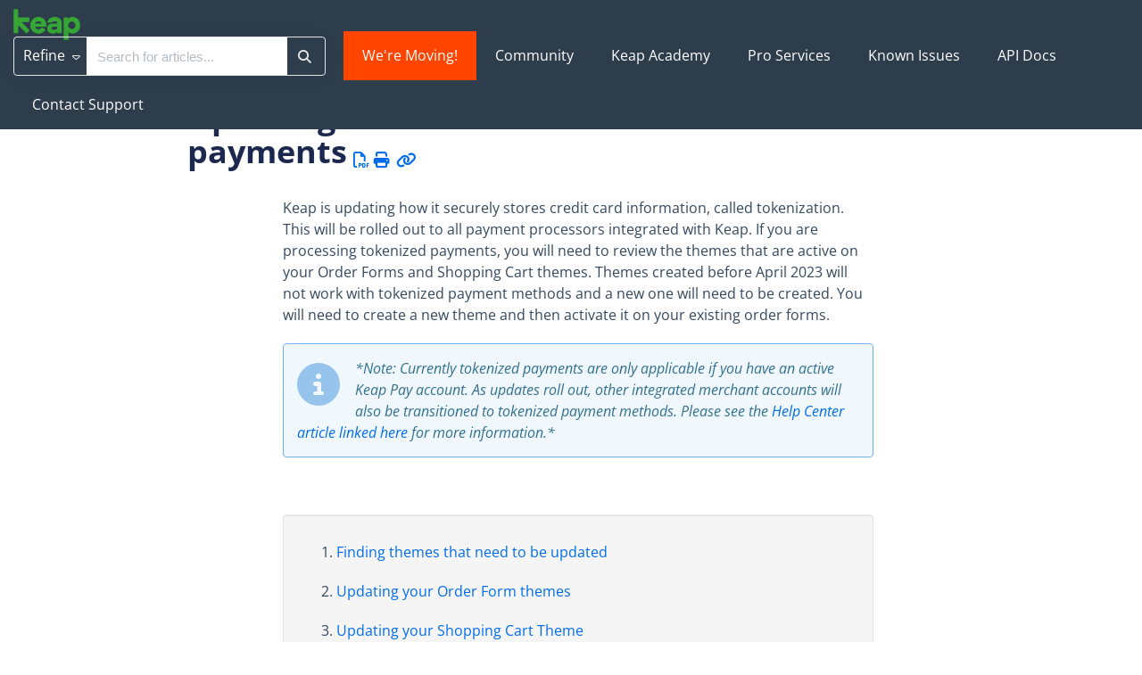

--- FILE ---
content_type: text/html; charset=UTF-8
request_url: https://help.keap.com/help/updating-e-commerce-themes-for-tokenized-payments
body_size: 16674
content:
<!DOCTYPE html>

<html >
	<head>
		<meta http-equiv="X-UA-Compatible" content="IE=edge" />
		<title>Updating E-Commerce themes for tokenized  | Pro and Max</title>
		<meta charset="UTF-8" />
		<meta name="viewport" content="width=device-width, initial-scale=1.0">
		
    
		<link rel="stylesheet" href="https://d3s179bfexmwfe.cloudfront.net/min/css/koFontawesome-3c612f865d.css" type="text/css">
            <link rel="stylesheet" href="https://d3s179bfexmwfe.cloudfront.net/min/css/ko-9a938c79b7.css" type="text/css">
		<link href="https://d1whm9yla4elqy.cloudfront.net/open-sans/open-sans.css" rel="stylesheet" type="text/css">
		<style type="text/css">.documentation-body{background-color:#F8F4F1}.hg-classic-theme .documentation-categories{background-color:#F8F4F1}.hg-site .hg-header{background-color:#FFFFFF}.hg-widget-page .pager{background-color:#FFFFFF}.hg-site > .navbar{color:#1d284f}.navbar-default .navbar-nav > li > a.hg-header-link{color:#1d284f}.toc-toggle{color:#1d284f}.navbar-default .navbar-toggle:before{color:#1d284f}.cat-icon{color:#f8b88b}.home-icon{color:#f8b88b}.alt-icon{color:#f8b88b}.form-group.focus .form-control{color:#f8b88b}.form-group.focus .select2-search input[type=text]{color:#f8b88b}.hg-site:not(.hg-modern-theme) .documentation-categories li a{color:#1d284f}.documentation-article h1, .cke_editable h1{color:#212121}.documentation-article h2, .cke_editable h2{color:#212121}.documentation-article h3, .cke_editable h3{color:#212121}.documentation-article h4, .cke_editable h4{color:#212121}.documentation-article h5, .cke_editable h5{color:#212121}.documentation-article h6, .cke_editable h6{color:#212121}.documentation-article h7, .cke_editable h7{color:#212121}.navbar-default{border-bottom-color:#8a8ea0}.documentation-outter-list > .article-container{border-bottom-color:#8a8ea0}.level-0{border-bottom-color:#8a8ea0}.article-container:hover{background-color:rgb(216,216,216) }.category-link-container:hover{background-color:rgb(216,216,216) }.documentation-categories li a:hover{background-color:rgb(216,216,216) }.category-link-container.active{background-color:rgb(216,216,216) }.documentation-categories li.active{background-color:rgb(216,216,216) }.form-control:focus{border-color:#f8b88b }.select2-search input[type=text]:focus{border-color:#f8b88b }.btn-danger{background-color:#f8b88b }.hg-ratings .hg-helpful{color:#f8b88b }.hg-search-bar input:focus + .input-group-btn .btn{border-color:#f8b88b }.hg-minimalist-theme a:not(.btn):hover, .hg-minimalist-theme a:not(.btn):hover, .hg-minimalist-theme a:not(.btn):focus{color:#f8b88b }.faq-cat-container:hover a{color:#f8b88b }.ko-article-actions a{color:#f8b88b }.faq-cat-panel:hover{border-color:#f8b88b }.btn-success{color:#1d284f }.btn-primary{color:#1d284f }.btn-danger{color:#1d284f }.btn-success:hover{color:#1d284f }.btn-primary:hover{color:#1d284f }.btn-danger:hover{color:#1d284f }.navbar-default .navbar-toggle:hover:before, .navbar-default .navbar-toggle:focus:before{color:#1d284f }.btn-success{background-color:rgb(248,184,139) }.btn-primary{background-color:rgb(248,184,139) }.hg-ratings .hg-unhelpful{color:rgb(248,184,139) }.hg-minimalist-theme a:not(.btn){color:rgb(208,144,99) }.btn-primary:hover{background-color:rgb(255,204,159) }.btn-primary:focus{background-color:rgb(255,204,159) }.btn-primary:active{background-color:rgb(255,204,159) }.btn-success:hover{background-color:rgb(255,204,159) }.btn-success:focus{background-color:rgb(255,204,159) }.btn-success:active{background-color:rgb(255,204,159) }.hg-ratings .hg-unhelpful:hover{color:rgb(255,204,159) }.ko-article-actions a:hover{color:rgb(255,204,159) }.pager li>a:hover, .pager li>span:hover, .pager li>a:focus, .pager li>span:focus{background-color:rgb(255,204,159) }.btn-danger:hover{background-color:rgb(255,204,159) }.btn-danger:focus{background-color:rgb(255,204,159) }.btn-danger:active{background-color:rgb(255,204,159) }.hg-ratings .hg-helpful:hover{color:rgb(255,204,159) }.documentation-article h1, .cke_editable h1{font-family:Open Sans;font-size:48px;font-weight:700;}.documentation-article h2, .cke_editable h2{font-family:Open Sans;font-size:42px;font-weight:700;}.documentation-article h3, .cke_editable h3{font-family:Open Sans;font-size:36px;font-weight:700;}.documentation-article h4, .cke_editable h4{font-family:Open Sans;font-size:30px;font-weight:700;}.documentation-article h5, .cke_editable h5{font-family:Open Sans;font-size:24px;font-weight:700;}.documentation-article h6, .cke_editable h6{font-family:Open Sans;font-size:18px;font-weight:700;}.documentation-article h7, .cke_editable h7{font-family:Open Sans;font-size:12px;font-weight:700;}.hg-article-body, .hg-article-body p, .cke_editable, .cke_editable p{font-family:Open Sans;font-size:16px;font-weight:400;}.hg-site .hg-project-name, body{font-family:Open Sans;}/******************************************************** General structure ****************************/
/* smooth article resizing on TOC open/close */ 
.hg-minimalist-theme #ko-article-cntr {
  transition: all 300ms ease-in-out;
  width: 100%;
}
/* hide right col when TOC open */
.hg-minimalist-theme #ko-article-cntr.slideout-panel-left.open+.col-lg-3.visible-lg.right-column {
  opacity: 0;
  visibility: hidden;
}
/* size and position right column if in use */
.hg-minimalist-theme.hg-3column-layout .right-column {
  top: 65px;
  padding-right: 35px;
  z-index: 2;
  max-width: calc((100vw - 920px) / 2);
  transition: all 200ms ease-in-out;
  opacity: 1;
}
/* make sure footer is full width */
.hg-minimalist-theme.hg-3column-layout .ko-site-footer {
  width: 100%;
}
/* self clear page contents */
.documentation-body::after {
  content: "";
  display: table;
}
/* make site background white */
.hg-minimalist-theme .documentation-body {
  background: #ffffff;
}
.hg-site {
  background: #ffffff;
}

/******************************************************** Font overrides *************************/
/* color for <h1> */
.hg-minimalist-theme .documentation-article h1 {
  color: #1d284f;
  font-size: 36px;
}
/* article content h2 size */
.documentation-article h2 {
  font-size: 28px;
}
/* article content h3 size */
.documentation-article h3 {
  font-size: 24px;
}
/* article content h4 size */
.documentation-article h4 {
  font-size: 18px;
}
/* default color of <a> text (links) */
.hg-minimalist-theme a:not(.btn),
a:not(.btn) {
  color: #3C80BA;
}
/* remove bottom margin from <p> in article content */
.documentation-article p {
  margin-bottom: 0;
}
/* force default font size for blockquote */
blockquote {
  font-size: inherit;
}
/* override default font size for homepage search bar */
.hg-minimalist-theme .ko-large-search input.form-control {
  font-size: 15px;
}

/******************************************************** Topic Category styles **********************/
/* remove top border, bottom margin from title container */
.hg-minimalist-theme .topics-top-wrapper {
  border-bottom: none;
  margin-bottom: 0px;
}
/* remove border, add padding for topic articles */
.hg-minimalist-theme .topics-articles .hg-article-body,
.hg-minimalist-theme .hg-category-page .hg-article-body {
  border-bottom: none;
  padding-bottom: 40px;
}
/* change quick links styles */
.hg-minimalist-theme  .topic-toc-item {
  margin-bottom: 10px;
  display: list-item;
  line-height: 1.2;
}
/* normalize header spacing */
.hg-minimalist-theme .topics-articles .hg-article-header {
  margin: 20px 0;
}
/* add more space between collapsed article headers */
.hg-minimalist-theme .topics-articles .hg-article-header.ko-collapse-trigger {
  margin: 0;
}
/* shrink expand / collapse icons */
.hg-minimalist-theme .topics-articles .hg-article-title > i {
  font-size: 20px;
  line-height: 26px;
  vertical-align: top;
}
/* indent and add spacing around collapsed article content */
.hg-minimalist-theme .topics-articles .ko-collapse-article {
  margin-left: 30px;
  padding-bottom: 20px;
}
/* remove padding between topic articles */
.hg-minimalist-theme .topics-articles .hg-article-body {
  padding-bottom: 0px;
}
/* topic article <h2> size */
.documentation-article .topics-articles h2.hg-article-title {
  font-size: 24px;
}
/* topic article <h3> size */
.documentation-article .topics-articles h3 {
  font-size: 18px;
}
/* topic article <h4> size */
.documentation-article .topics-articles h4 {
  font-size: 16px;
}

/******************************************************** Default Category Styles *********************/
/* add top and bottom margin to category panels */
.hg-minimalist-theme .category-list {
  margin-bottom: 40px;
  margin-top: 40px;
}
/* remove bottom border from title */
.hg-minimalist-theme .faq-header {
  border-bottom: none;
}
/* remove right margin from category description */
.hg-minimalist-theme .faq-top-description {
  margin-right: 0;
}
/* change category panels into 2x2 grid */
.hg-minimalist-theme .faq-nav-content .category-list {
  display: grid;
  grid-template-columns: repeat(auto-fit, minmax(400px, 1fr));
  gap: 20px;
  grid-auto-rows: 1fr;
}
/* get rid of psuedo html elements */
.hg-minimalist-theme .faq-nav-content .category-list .clear-left,
.hg-minimalist-theme .faq-nav-content .category-list .clear-both {
  display: none !important;
}
/* style category panels */
.hg-minimalist-theme .faq-nav-content .faq-cat-container,
.hg-minimalist-theme .faq-nav-content .faq-cat-panel-container {
  margin-left: 0;
  margin-right: 0;
  width: auto;
  border: 1px solid #dcdcdc;
  border-radius: 4px;
  transition: all .2s ease-in-out;
  backface-visibility: hidden;
}
/* hover effect for category panels */
.hg-minimalist-theme .faq-nav-content .faq-cat-container:hover,
.hg-minimalist-theme .faq-nav-content .faq-cat-panel-container:hover {
  background-color: #fff;
  box-shadow: 2px 4px 4px #aeaeae;
  transform: scale(1.01) translateZ(0);
}
/* subcategory panel display tweaks */
.hg-minimalist-theme .faq-nav-content .faq-cat-panel-container {
  padding: 0;
}
.hg-minimalist-theme .faq-nav-content .faq-cat-panel {
  border: none;
  box-shadow: none;
  border-radius: 4px;
}
/* subcategory content-list display tweaks */
.hg-minimalist-theme .category-list.faq-content-list {
  margin-bottom: 0;
}
.hg-minimalist-theme .faq-content-list-container {
  width: auto;
  padding: 0;
}
.hg-minimalist-theme .faq-content-list-container .category-header {
  border-bottom: none;
  margin-bottom: 10px;
}
.hg-minimalist-theme .faq-nav-content .article-block div {
  margin-left: 0;
}
/* add bottom margin to list of articles */
.hg-minimalist-theme .faq-nav-content {
  margin-bottom: 40px;
}
/* remove right margin from category title */
.hg-minimalist-theme .faq-header {
  margin-right: 0;
}
/* hide <h2>Articles</h2> from default categories */
.hg-minimalist-theme .faq-nav-content h2 {
  display: none;
}
/* Force main area to be full width */
.hg-minimalist-theme .hg-category-page .category-list .col-md-6.col-lg-4 {
  width: 100% !important;
}
/* adjust position of subscribe button */
.hg-minimalist-theme .ko-cat-sub-cntr {
  margin-top: 12px;
  margin-right: 0;
}
/* apply hover effects to subscribe button */
.hg-minimalist-theme .btn.btn-default.ko-cat-sub {
  border: 1px solid #b3b3b3;
  transition: all .1s ease-in-out;
  backface-visibility: hidden;
}
.hg-minimalist-theme .btn.btn-default.ko-cat-sub:hover {
  box-shadow: 1px 2px 2px #aeaeae;
  transform: scale(1.01) translateZ(0);
}

/******************************************************** Table of Contents ***********/
/* add border and box-shadow to TOC */
.hg-minimalist-theme.hg-2column-layout .slideout-menu {
  display: block;
  padding: 0;
  box-shadow: none;
  border: 1px solid #ddd;
  border-radius: 0 4px 0 0;
  background-color: #F8F4F1;
  left: -360px;
  transition: all 300ms ease-in-out;
}
/* remove TOC padding */
.hg-minimalist-theme .hg-site-body .documentation-outter-list {
  padding: 0;
}
/* style top level content */
.hg-minimalist-theme .documentation-categories li.level-0,
.hg-minimalist-theme .documentation-outter-list > .article-container {
  border-bottom: 0;
  padding: 0;
  margin-right: 0;
  margin-top: 0;
  margin-bottom: 0;
}
/* style child content containers */
.hg-minimalist-theme .documentation-categories li {
  margin-right: 5px;
  margin-top: 5px;
  margin-bottom: 5px;
}
.hg-minimalist-theme .documentation-categories li.level-0 > .category-link-container,
.hg-minimalist-theme .documentation-outter-list > .article-container {
  padding: 5px 10px;
}
/* style top level articles */
.hg-minimalist-theme .documentation-outter-list > .article-container .article-link {
  padding: 0 5px;
  line-height: 33px;
}
/* background color for active and hovered child content */
.hg-minimalist-theme .documentation-categories li.active,
.hg-minimalist-theme .category-link-container.active,
.hg-minimalist-theme .documentation-categories .article-container:hover,
.hg-minimalist-theme .documentation-categories li a:hover,
.hg-minimalist-theme .category-link-container:hover {
  background-color: #e8e8e8;
}
/* background color for active and hovered top level content */
.hg-minimalist-theme .level-0 > .category-link-container:hover,
.hg-minimalist-theme .level-0 > .category-link-container.active,
.hg-minimalist-theme .documentation-outter-list > .article-container:hover,
.hg-minimalist-theme .documentation-outter-list > .article-container.active,
.hg-minimalist-theme .documentation-outter-list > .article-container .article-link:hover,
.hg-minimalist-theme .documentation-outter-list > .article-container .article-link.active {
  background-color: #f2e9e3;
  border-radius: 0;
}
.hg-minimalist-theme .documentation-categories .level-0 > .category-link-container a:hover {
  background-color: #f2e9e3;
}
/* override default toc slideout behavior */
.hg-minimalist-theme #ko-article-cntr.slideout-panel.open {
  transform: translateX(360px);
  width: calc(100% - 360px);
}
/* Change TOC chevron-right to plus-square */
.hg-minimalist-theme .documentation-categories .fa-chevron-right:before {
  content: "\f0fe" !important;
}
/* Change TOC chevron-down to minus-square */
.hg-minimalist-theme .documentation-categories .fa-chevron-down:before {
  content: "\f146" !important;
}
/* make icons slightly larger */
.hg-minimalist-theme .cat-icon, .hg-minimalist-theme .home-icon, .hg-minimalist-theme .alt-icon {
  padding: 8px 0 0 6px;
  font-size: 18px;
}
/* override default box shadow when side TOC is open */
.hg-minimalist-theme .documentation-categories.slideout-menu.open {
  box-shadow: 2px 4px 4px #aeaeae;
  left: 0;
}

/********************************************************* Modals ********************/
/* adjust input border width in modals */
.hg-minimalist-theme .modal .form-control {
  border-width: 1px;
}

/********************************************************* PDF Adjustments ***********/
/* hide .pdf-header outside of actual PDFs */
.hg-minimalist-theme .pdf-header {
  display: none;
}
/* show .pdf-header in actual PDFs */
.hg-minimalist-theme .hg-pdf .pdf-header {
  display: block;
}
/* height of image in .pdf-header */
.hg-minimalist-theme .hg-pdf .pdf-header img {
  height: 80px;
}

/******************************************************** Homepage Top and General */
/* get rid of background banner and add some padding to top of homepage */
.hg-minimalist-theme .ko-homepage-top {
  background: none;
  padding-top: 2em;
  padding-bottom: 0em;
}
/* make sure category title is clickable */
.hg-minimalist-theme .hg-home-page .category-header {
  z-index: 2;
}
/* change default color for homepage title */
.hg-minimalist-theme .ko-homepage-top .hg-article-title {
  color: #1d284f;
}

/******************************************************** Content Lists */
/* tweak padding and line heights */
.hg-minimalist-theme .stat-list {
  line-height: 1.3;
  font-size: 14px;
  margin-left: 1px;
}
.hg-minimalist-theme .stat-list li {
  padding: 4px 0;
}
/* remove bottom border from page title */
.hg-minimalist-theme .page-header {
  border-bottom: none;
}
/* remove border above "see more..." */
.hg-minimalist-theme .list-action {
  border-top: none;
}
/* correct margin and padding for content lists on homepage */
.hg-minimalist-theme .homepage-widgets {
  margin: 2em -15px;
}
.hg-minimalist-theme .homepage-widgets .col-md-4.col-sm-6 {
  padding-left: 15px;
}

/******************************************************** Search Bar */
/* remove border from individual search bar elements */
.hg-minimalist-theme .hg-search-bar input.form-control,
.hg-minimalist-theme .input-group-btn .btn,
.hg-minimalist-theme .input-group-btn .btn:hover,
.hg-minimalist-theme .hg-search-bar input.form-control:focus,
.hg-minimalist-theme .input-group-btn .btn:focus,
.hg-minimalist-theme .input-group-btn .btn-default.dropdown-toggle:active,
.hg-minimalist-theme .input-group-btn .btn-default.dropdown-toggle:focus {
  border: none;
}
/* add border to outer search bar */
.hg-minimalist-theme .hg-search-bar .input-group {
  border: 1px solid #E6E6E6;
  border-radius: 4px;
  transition: border .25s linear,color .25s linear,background-color .25s linear;
}
/* change border color on focus/active */
.hg-minimalist-theme .hg-search-bar .input-group:active,
.hg-minimalist-theme .hg-search-bar .input-group:focus,
.hg-minimalist-theme .hg-search-bar .input-group:focus-within {
  border: 1px solid #f8b88b;
}
/* remove background color from search button */
.hg-minimalist-theme .input-group-btn .btn {
  background: none;
}
/* adjust color and sizing for the refine button */
.hg-minimalist-theme .input-group-btn .btn-default.dropdown-toggle {
  color: #1d284f;
  font-size: 16px;
  border: none;
}
/* restyle the dropdown caret */
.hg-search-bar .category-dropdown .dropdown-toggle .caret {
  border: none;
  display: inline;
  font-family: 'Font Awesome 6 Pro';
  font-weight: 300;
  font-size: 14px;
}
.hg-search-bar .category-dropdown .dropdown-toggle .caret::before {
  content: "\f0d7";
}
/* change font color and remove border for search button */
.hg-minimalist-theme span.input-group-btn .btn-default,
.hg-minimalist-theme span.input-group-btn .btn-default:hover {
  color: #E6E6E6;
  border-left: none;
}
.hg-minimalist-theme .ko-large-search input.form-control,
.hg-minimalist-theme .hg-search-bar input.form-control {
  border-right: none;
}
/* add box-shadow to search bar */
.hg-minimalist-theme .input-group {
  box-shadow: 0px 2px 20px rgba(0, 0, 0, 0.05);
}
/* remove box shadow from type-ahead suggestion box */
.hg-minimalist-theme .navbar-collapse.in .input-group,
.hg-minimalist-theme .navbar-collapse.collapsing .input-group {
  box-shadow: none;
}
/* handle styles for showing/hiding type-ahead suggestion box */
.hg-minimalist-theme #navbar-collapse.in,
.hg-minimalist-theme #navbar-collapse.collapsing {
  margin-bottom: 0;
  padding: 10px;
  border-radius: 0px 0px 4px 4px;
  box-shadow: 0px 10px 20px -8px #ccc;
}

/******************************************************** Search Pages */
/* adjust bottom spacing page titles and containers */
.hg-minimalist-theme .recommended-container h2,
.hg-minimalist-theme .hg-contact-form-container h2,
.hg-minimalist-theme .hg-article-search {
  margin-bottom: 40px;
}
/* add bottom margin to search controls */
.hg-minimalist-theme .ko-srch-meta-cntr {
  margin-bottom: 20px;
}
/* add more top margin to full search results */
.hg-minimalist-theme #homepage-search-form .hg-article-search {
  margin-top: 20px;
}
/* remove bottom spacing from recommended article titles */
.hg-minimalist-theme .hg-article-search h4 {
  margin-bottom: 0;
}
/* increase space between article results */
.hg-minimalist-theme .hg-article-search li {
  margin-bottom: 25px;
}
/* adjust size/spacing of article meta data */
.hg-minimalist-theme .hg-article-info {
  font-size: 12px;
  margin-bottom: 5px;
}
/* add spacing after article blurbs */
.hg-minimalist-theme .hg-article-blurb {
  margin-bottom: 25px;
}
/* make last modified text for recommended articles smaller */
.hg-minimalist-theme .hg-article-search .hg-date {
  font-size: 14px;
}
/* adjust font size and line height for contact form labels */
.hg-minimalist-theme .hg-contact-form-container label {
  font-size: 18px;
  line-height: 1.3;
}
/* decrease width of contact form field borders */
.hg-minimalist-theme .hg-contact-form-container .form-control {
  border: 1px solid #bdc3c7;
}
/* update colors for the results paging buttons */
.hg-minimalist-theme .ko-search-pager li.current {
  background: #1d284f;
}
.hg-minimalist-theme div.ko-search-pager .pull-left:not(.current) a:not(.btn) {
  color: #1d284f;
}
.hg-minimalist-theme div.ko-search-pager .pull-left:not(.current) a:not(.btn):hover {
  color: #f8b88b;
}

/******************************************************** Tables ***************************************/
/* adjust table header cell styles */
.table-bordered > thead > tr > th {
  background-color: #1d284f;
  color: #ffffff;
  padding-left: 1em;
}
/* give left aligned cells some left padding */
.table-bordered>tbody>tr>td,
.table-bordered>tfoot>tr>td,
table.table-bordered tr td[style*="text-align: left"] {
  padding-left: 1em;
}

/******************************************************** Article HTML ***************************************/
/* add some padding to line items */
.hg-article-body ol li {
  padding: 10px 0;
}
/* first level - use regular numeric decimals  */
.hg-article-body ol {
  list-style-type: decimal;
}
/* second level - use lowercase alphabetic */
.hg-article-body ol > li > ol {
  list-style-type: lower-alpha;
}
/* third level - use lowercase Roman numerals */
.hg-article-body ol > li > ol > li > ol {
  list-style-type: lower-roman;
}
/* optional .article-block styles */
.article-block div {
  margin-left: 20px;
  font-size: 15px;
  line-height: 1.2;
}
/* default margin for <p> in lists */
.hg-article-body ul p,
.hg-article-body ol p {
  margin: 20px 0 0;
}
/* give more top space to article ratings */
.hg-minimalist-theme .hg-ratings {
  margin-top: 15px;
}
/* space out the article rating thumbs */
.hg-minimalist-theme .hg-ratings .hg-helpful {
  margin-right: 20px;
}
/* styles for check-list bullet points */
ul.check-list {
  list-style: none;
  padding-left: 0;
}
ul.check-list li {
  position: relative;
  padding-left: 1.5em;
}
ul.check-list li:before {
  font-family: 'FontAwesome';
  content: "\f00c" !important;
  padding-right: 0.5em;
  font-size: smaller;
  color: green;
}
/* remove top border from comment form */
.hg-minimalist-theme #hg-comment-form {
  border-top: none;
}

/******************************************************** List pages ************/
/* remove top border from glossary page */
.hg-minimalist-theme .glossary-letter ~ .glossary-letter {
  border-top: none;
}
/* left align article lists */
.hg-minimalist-theme .hg-widget-page .ko-content-cntr ol {
  padding-inline-start: 20px;
}

/******************************************************** Alert boxes ***********/
/* give alerts, wells, <pre> some top margin */
.alert, .well, pre {
  margin-top: 20px;
}
/* icon styling for all alerts */
.alert::before {
  display: block;
  width: 65px;
  height: 60px;
  float: left;
  margin-top: 0px;
  font-size: 48px;
  font-weight: 900;
  font-family: 'Font Awesome 6 Pro';
  -moz-osx-font-smoothing: grayscale;
  font-style: normal;
  font-variant: normal;
  line-height: 60px;
  text-rendering: auto;
}
/* danger alert styling */
.alert.alert-danger {
  background: #F4E2E2;
  border: 1px solid #E6ADA9;
}
.alert.alert-danger:before {
  content: "\f071";
  color: #f8918b;
}
/* info alert styling */
.alert.alert-info {
  background: #F0F7FD;
  border: 1px solid #69B2F0;
}
.alert.alert-info:before {
  content: "\f05a";
  color: #97c4ed;
}
/* success alert styling */
.alert.alert-success {
  background: #F8FBF9;
  border: 1px solid #BDDCBC;
}
.alert.alert-success:before {
  content: "\f058";
  color: #9bdbae;
}
/* warning alert styling */
.alert.alert-warning {
  background: #FDF9E6;
  border: 1px solid #FBD9A4;
}
.alert.alert-warning:before {
  content: "\f8fa";
  color: #ffcc7a;
}
/* remove top margin from <p> tags in alerts */
.alert.alert-info p,
.alert.alert-success p,
.alert.alert-warning p,
.well p {
  margin-top: 0;
}
/* make sure there is vertical room icons in alerts */
.alert.alert-info,
.alert.alert-success,
.alert.alert-danger,
.alert.alert-warning {
  min-height: 90px;
}
/* Offset lists that are within alert divs */
.alert ul,
.alert ol {
  margin-left: 75px;
}

/******************************************************************************* Image Captions *****/
/* Set dark background for captions */
.hg-minimalist-theme .documentation-article .fr-img-caption .fr-img-wrap>span {
  background: #1d284f;
}
/* Remove border for image captions */
.hg-minimalist-theme .documentation-article span.fr-img-caption {
  border: none;
}
/* Fix hyperlinks in image captions, now that we have the dark background */
.hg-minimalist-theme span.fr-inner a {
  color: #F6A267;
  text-decoration: none;
}
/* Image caption hyperlinks should be a different color and underlined on-hover */
.hg-minimalist-theme .fr-inner a:hover {
  color: #F8B88B;
  text-decoration: underline;
}

/********************************************* Back to top snippet styling */
/* basic styles */
.back-to-top {
  background-color: #fff;
  margin: 0;
  position: fixed;
  bottom: 100px;
  right: 45px;
  width: 55px;
  height: 45px;
  z-index: 100;
  text-decoration: none;
  text-align: center;
  border-radius: 4px;
  border: 1px solid #acacac;
  box-shadow: 1px 3px 3px #aeaeae;
  visibility: hidden;
  opacity: 0;
  transition: all .2s ease-in-out;
}
/* make visible when scrolled down on page */
.back-to-top.visible {
  visibility: visible;
  opacity: 1;
}
/* icon styles */
.back-to-top i {
  font-size: 45px;
  color: #3a3a3a;
}
/* mouse effect styles */
.back-to-top:hover,
.back-to-top:active,
.back-to-top:focus {
  color: #ffffff;
}

/********************************************* Miscellaneous */
/* optional .margin-top-20 class */
.hg-minimalist-theme .margin-top-20 {
  margin-top: 20px;
}
/* panels within the right column */
.hg-minimalist-theme .right-col-panel {
  border-radius: 4px;
}
.hg-minimalist-theme .right-col-panel .panel-heading {
  color: #fff;
  background: #1d284f;
  border-radius: 4px 4px 0 0;
}
/* Add styles for in article TOC snippet to work*/
.hg-minimalist-theme .toc-top {
  background-color: #f5f5f5;
  border: 1px solid #e3e3e3;
  border-radius: 4px;
  box-shadow: 0 1px 1px rgba(0, 0, 0, 0.05) inset;
  margin-bottom: 20px;
  min-height: 20px;
  padding: 5px 30px;
}
/* In article TOC snippet style */
.hg-minimalist-theme .toc-anchor {
  display: block;
  height: 140px;
  margin-top: -140px;
  visibility: hidden;
}
/* remove bottom border for articles */
.hg-minimalist-theme .hg-article-body {
  border-bottom: none;
}
.ko-content-cntr .pager {
  margin-top: 40px;
} 

/********************************************************************* 404 page ***********************/
/* remove top border */
.hg-minimalist-theme .error-page-top {
  border: none;
}

/********************************************************************* No access page *****************/
/* vertically center h4 */
.hg-site-login .alert h4 {
  margin-top: 10px;
}
/* remove duplicate icon */
.hg-site-login .alert h4 i {
  display: none;
}

/********************************************************************* Screen size specific adjustments ***************/
/* will apply to screen widths narrower than 1474px */
@media (max-width: 1473px) {
  /* shrink main content area */
  .hg-minimalist-theme.hg-3column-layout:not(.hg-home-page) .ko-content-cntr {
    max-width: 700px;
  }
  /* expand right col size */
  .hg-minimalist-theme.hg-3column-layout .right-column {
    max-width: calc((100vw - 720px) / 2);
  }
}
/* will apply to screen widths narrower than 992px */
@media (max-width: 991px) {
  .hg-minimalist-theme #ko-article-cntr.slideout-panel.open {
    width: 100%;
  }
}
/* will apply to screen widths wider than 575px, not narrower */
@media (min-width: 576px) {
  .hg-minimalist-theme .hg-home-page .category-list>div {
    width: 50%;
    float: left;
  }
  .hg-minimalist-theme .category-img {
    max-width: 50%;
  }
}
/* will apply to screen widths wider than 767px */
@media(min-width:768px) {
  .hg-minimalist-theme .lead,
  .hg-minimalist-theme .lead p {
    font-size: 30.01px !important;
  }
  .navbar-collapse.collapse {
        display: block !important;
        height: auto !important;
        padding-bottom: 0;
    }
}
/* will apply to screen widths wider than 991px */
@media (min-width: 992px) {
  .hg-minimalist-theme .hg-home-page .category-list>div {
    width: 25%;
  }
  .hg-minimalist-theme .category-img {
    max-width: 50%;
  }
}
/*Marty's CSS*/

.article-block {
    margin-bottom: 20px;
}
.hg-1-col.documentation-article {
    max-width: 900px;
    margin: 0 auto;
}
.hg-minimalist-theme .input-group-btn .btn-default.dropdown-toggle {
    color: #1d284f;
}
.hg-minimalist-theme .input-group-btn .btn-default.dropdown-toggle {
    color: #ffffff;
}
.hg-search-bar .category-dropdown label {
    color: #FFFFFF;
}
.hg-search-bar .dropdown-menu .sub-trigger {
    color: #ffffff;
}
.dropdown-menu, .select2-drop {
    background-color: #2e3d4c;
}
.hg-breadcrumbs {
    font-size: 18px;
}
.hg-minimalist-theme a:not(.btn), a:not(.btn) {
    color: #000000;
}
.modal-header .close {
    margin-top: -45px;
    font-size: 60px;
}
.hg-search-bar .ui-autocomplete li.highlighted {
    font-weight: normal;
}
.hg-search-bar .ui-autocomplete li.highlighted em.ko-ac-hg-term {
    font-style: normal;
    font-weight: bold;
    color: #36a635;
}
.hg-minimalist-theme .hg-search-bar .input-group:active, .hg-minimalist-theme .hg-search-bar .input-group:focus, .hg-minimalist-theme .hg-search-bar .input-group:focus-within {
    border: 1px solid #36a635;
}
.ko-related-articles.text-center {
    text-align: left;
}
.hg-rating-label {
    font-size: large;
}
.hg-ratings {
    font-size: large;
}
.hg-breadcrumbs {
    font-size: 14px;
}
a#letsgrow {
    background-color: #36a635;
    border-radius: 4em;
    line-height: 10px;
    margin-top: 7px;
  font-weight: 800;
      margin-left: 20px;
}
.ko-article-actions {
    margin-left: 5px;
    vertical-align: bottom;
}
 ul#ui-id-2 {
    width: auto !important;
}
  @media (min-width: 768px) {
    .navbar-collapse.collapse {
        overflow: auto;
    }
}</style>
		<script type="text/javascript" charset="utf-8" src="https://d3s179bfexmwfe.cloudfront.net/min/js/kbJquery3-1c0e9d176a.js"></script>
		
		<link rel="canonical" href="https://help.keap.com/help/updating-e-commerce-themes-for-tokenized-payments" /><script src="//cdnjs.cloudflare.com/ajax/libs/jquery-cookie/1.4.0/jquery.cookie.min.js"></script>
<meta name="google-site-verification" content="8DT5DhUHXsrA65WQQdm_qo6dnBMMm_SHFPZT7TZ1JAc" />
<link href="https://fonts.googleapis.com/css?family=Work+Sans&display=swap" rel="stylesheet">
<link href="https://fonts.googleapis.com/css2?family=Montserrat&display=swap" rel="stylesheet">
<link href="https://keap.com/favicon-16x16.png" rel="shortcut icon" type="image/x-icon" />
<!-- Google tag (gtag.js) -->
<script async src="https://www.googletagmanager.com/gtag/js?id=G-GTJNNZNMS3"></script>
<script>
  window.dataLayer = window.dataLayer || [];
  function gtag(){dataLayer.push(arguments);}
  gtag('js', new Date());

  gtag('config', 'G-GTJNNZNMS3');
</script>
		
        <script data-cookieconsent='statistics'>
          var _paq = window._paq = window._paq || [];
          
          
					_paq.push(['setCustomDimension', customDimensionId = '1', customDimensionValue = 'Reader (no login)'])
          _paq.push(['trackPageView']);
          _paq.push(['enableLinkTracking']);
          (function() {
          var u='//reporting-production.knowledgeowl.com/';
          _paq.push(['setTrackerUrl', u+'js/tracker.php']);
          _paq.push(['setSiteId', '390']);
          var d=document, g=d.createElement('script'), s=d.getElementsByTagName('script')[0];
          g.async=true; g.src=u+'js/tracker.php'; s.parentNode.insertBefore(g,s);
          })();
        </script>
        
	</head>
	<body class='hg-site hg-minimalist-theme  hg-article-page hg-basic-child-article hg-1column-layout '>
		
		
		
		<nav class="hg-header navbar navbar-default navbar-fixed-top" role="navigation">
	<div class="ko-nav-wrapper">
		<style>
  .navbar-default .navbar-nav>li>a:hover, .navbar-default .navbar-nav>li>a:focus {
    color: #FFFFFF !important;
    background: #151b22 !important;
   /*background-color: transparent;*/
}
  a#grow {
    background: orangered;
    margin-left: 20px;
}

</style>
<div class="navbar-header">
 
 <a class="navbar-brand" href="/help" alt="Logo" title="Your site"><img class="documentation-logo-image" alt="Knowledge Base Logo" src="//dyzz9obi78pm5.cloudfront.net/app/image/id/66f6dc207c3bdabc8b0a8544/n/logo-of-keap-company.png" /></a>
 <h1 class="hg-project-name">Pro and Max</h1>
 <div class="nav-left-searchbar hidden-xs">
 <form action="/help/search" method="GET" class="hg-search-bar">
	<div class="input-group">
							<div class="input-group-btn category-dropdown with-sub">
						<button type="button" class="btn btn-default dropdown-toggle" data-toggle="dropdown" title="Refine search" name='Refine' aria-label="Refine search" aria-expanded="false">Refine <span class="caret"></span></button>
						<ul class="dropdown-menu" role="menu">
															<li>
									<div class='checkbox'>
										<label><input type='checkbox' name="c[]" value='66fc4e2ed2388fdc5c065904'>Home</label>
									</div>
																			<span class="sub-trigger fa fa-fw fa-chevron-right"></span>
										<ul class="dropdown-menu sub-menu ">
																							<li>
													<div class='checkbox'>
														<label><input type='checkbox' name='c[]' value='66fc4e2ed2388fdc5c065904:5d8e37388e121c44539cfadf'>Getting Started</label>
													</div>
												</li>
																							<li>
													<div class='checkbox'>
														<label><input type='checkbox' name='c[]' value='66fc4e2ed2388fdc5c065904:5aa2cc866e121c57278c6c4f'>Dashboard</label>
													</div>
												</li>
																					</ul>
																	</li>
															<li>
									<div class='checkbox'>
										<label><input type='checkbox' name="c[]" value='5d56e66ead121c425007b997'>Contacts</label>
									</div>
																	</li>
															<li>
									<div class='checkbox'>
										<label><input type='checkbox' name="c[]" value='66fc4f52e77de168d0041dfa'>My Day</label>
									</div>
																			<span class="sub-trigger fa fa-fw fa-chevron-right"></span>
										<ul class="dropdown-menu sub-menu ">
																							<li>
													<div class='checkbox'>
														<label><input type='checkbox' name='c[]' value='66fc4f52e77de168d0041dfa:5bbce09ead121c0004f4638d'>Appointments</label>
													</div>
												</li>
																							<li>
													<div class='checkbox'>
														<label><input type='checkbox' name='c[]' value='66fc4f52e77de168d0041dfa:5aa2cd5dec161c9e2d92a98f'>Pipeline</label>
													</div>
												</li>
																					</ul>
																	</li>
															<li>
									<div class='checkbox'>
										<label><input type='checkbox' name="c[]" value='62054b553b086cdd0f7b285e'>Comms</label>
									</div>
																			<span class="sub-trigger fa fa-fw fa-chevron-right"></span>
										<ul class="dropdown-menu sub-menu ">
																							<li>
													<div class='checkbox'>
														<label><input type='checkbox' name='c[]' value='62054b553b086cdd0f7b285e:5ab2856eec161c832b7d9bf7'>Broadcasts</label>
													</div>
												</li>
																							<li>
													<div class='checkbox'>
														<label><input type='checkbox' name='c[]' value='62054b553b086cdd0f7b285e:5d56d085ad121c794107ba4b'>Business Line</label>
													</div>
												</li>
																							<li>
													<div class='checkbox'>
														<label><input type='checkbox' name='c[]' value='62054b553b086cdd0f7b285e:61047fa0faa7e3ab737b2484'>Text Marketing</label>
													</div>
												</li>
																					</ul>
																	</li>
															<li>
									<div class='checkbox'>
										<label><input type='checkbox' name="c[]" value='5d77fa736e121cbb3a7a3f5c'>Sales</label>
									</div>
																			<span class="sub-trigger fa fa-fw fa-chevron-right"></span>
										<ul class="dropdown-menu sub-menu ">
																							<li>
													<div class='checkbox'>
														<label><input type='checkbox' name='c[]' value='5d77fa736e121cbb3a7a3f5c:5d56ed828e121c0374d99066'>Invoices</label>
													</div>
												</li>
																							<li>
													<div class='checkbox'>
														<label><input type='checkbox' name='c[]' value='5d77fa736e121cbb3a7a3f5c:5babe25d8e121c666ff8139b'>Quotes</label>
													</div>
												</li>
																							<li>
													<div class='checkbox'>
														<label><input type='checkbox' name='c[]' value='5d77fa736e121cbb3a7a3f5c:5e3063326e121cbe62df75ce'>Recurring Payments</label>
													</div>
												</li>
																							<li>
													<div class='checkbox'>
														<label><input type='checkbox' name='c[]' value='5d77fa736e121cbb3a7a3f5c:5f108a6cec161c967175f5d8'>Checkout Forms</label>
													</div>
												</li>
																					</ul>
																	</li>
															<li>
									<div class='checkbox'>
										<label><input type='checkbox' name="c[]" value='62054d947b09d68e487b2449'>Marketing</label>
									</div>
																			<span class="sub-trigger fa fa-fw fa-chevron-right"></span>
										<ul class="dropdown-menu sub-menu ">
																							<li>
													<div class='checkbox'>
														<label><input type='checkbox' name='c[]' value='62054d947b09d68e487b2449:6115b426e8bff6c5397b26b8'>Forms</label>
													</div>
												</li>
																							<li>
													<div class='checkbox'>
														<label><input type='checkbox' name='c[]' value='62054d947b09d68e487b2449:6160c10a496cc881567b23c6'>New Landing Pages</label>
													</div>
												</li>
																					</ul>
																	</li>
															<li>
									<div class='checkbox'>
										<label><input type='checkbox' name="c[]" value='5ab2857d8e121ca62dbda487'>Automations</label>
									</div>
																			<span class="sub-trigger fa fa-fw fa-chevron-right"></span>
										<ul class="dropdown-menu sub-menu ">
																							<li>
													<div class='checkbox'>
														<label><input type='checkbox' name='c[]' value='5ab2857d8e121ca62dbda487:5fa491708e121c15251e8f97'>Easy Automations</label>
													</div>
												</li>
																							<li>
													<div class='checkbox'>
														<label><input type='checkbox' name='c[]' value='5ab2857d8e121ca62dbda487:5d8e34cd8e121c41539cfabb'>Advanced Automations</label>
													</div>
												</li>
																							<li>
													<div class='checkbox'>
														<label><input type='checkbox' name='c[]' value='5ab2857d8e121ca62dbda487:5ab9261b6e121c313fe726f1'>Legacy Landing Pages</label>
													</div>
												</li>
																							<li>
													<div class='checkbox'>
														<label><input type='checkbox' name='c[]' value='5ab2857d8e121ca62dbda487:60ef25eb54fc19c4407b2476'>Play Blueprints</label>
													</div>
												</li>
																					</ul>
																	</li>
															<li>
									<div class='checkbox'>
										<label><input type='checkbox' name="c[]" value='5d56e795ad121c3d5007b99f'>Reports</label>
									</div>
																			<span class="sub-trigger fa fa-fw fa-chevron-right"></span>
										<ul class="dropdown-menu sub-menu ">
																							<li>
													<div class='checkbox'>
														<label><input type='checkbox' name='c[]' value='5d56e795ad121c3d5007b99f:5c75a8e08e121c7a63196662'>Email Reports</label>
													</div>
												</li>
																							<li>
													<div class='checkbox'>
														<label><input type='checkbox' name='c[]' value='5d56e795ad121c3d5007b99f:5c75a9096e121c083cb9de20'>Campaign Reports</label>
													</div>
												</li>
																							<li>
													<div class='checkbox'>
														<label><input type='checkbox' name='c[]' value='5d56e795ad121c3d5007b99f:5c75a9378e121cce65196656'>Web Form Reports</label>
													</div>
												</li>
																							<li>
													<div class='checkbox'>
														<label><input type='checkbox' name='c[]' value='5d56e795ad121c3d5007b99f:5d56ef0fad121c524f07b9f4'>Financial Reports</label>
													</div>
												</li>
																							<li>
													<div class='checkbox'>
														<label><input type='checkbox' name='c[]' value='5d56e795ad121c3d5007b99f:5d56ef306e121c2a383a4a41'>Other Reports</label>
													</div>
												</li>
																					</ul>
																	</li>
															<li>
									<div class='checkbox'>
										<label><input type='checkbox' name="c[]" value='5d8e52fdad121c0b1bb303dd'>Settings</label>
									</div>
																			<span class="sub-trigger fa fa-fw fa-chevron-right"></span>
										<ul class="dropdown-menu sub-menu ">
																							<li>
													<div class='checkbox'>
														<label><input type='checkbox' name='c[]' value='5d8e52fdad121c0b1bb303dd:602e8b016e121cce587bb0bd'>Payment processing and currency</label>
													</div>
												</li>
																							<li>
													<div class='checkbox'>
														<label><input type='checkbox' name='c[]' value='5d8e52fdad121c0b1bb303dd:60d399d8ce429773667b242d'>Integrations</label>
													</div>
												</li>
																							<li>
													<div class='checkbox'>
														<label><input type='checkbox' name='c[]' value='5d8e52fdad121c0b1bb303dd:5ba95232ad121c94445be840'>WordPress</label>
													</div>
												</li>
																					</ul>
																	</li>
															<li>
									<div class='checkbox'>
										<label><input type='checkbox' name="c[]" value='5e1ded996e121c632cd51ddd'>Keap Mobile</label>
									</div>
																			<span class="sub-trigger fa fa-fw fa-chevron-right"></span>
										<ul class="dropdown-menu sub-menu ">
																							<li>
													<div class='checkbox'>
														<label><input type='checkbox' name='c[]' value='5e1ded996e121c632cd51ddd:5cf072ae6e121c684c6d9f6a'>Keap Business Line</label>
													</div>
												</li>
																					</ul>
																	</li>
															<li>
									<div class='checkbox'>
										<label><input type='checkbox' name="c[]" value='668597ddcf0a07812e0564fd'>Partner Tools</label>
									</div>
																			<span class="sub-trigger fa fa-fw fa-chevron-right"></span>
										<ul class="dropdown-menu sub-menu ">
																							<li>
													<div class='checkbox'>
														<label><input type='checkbox' name='c[]' value='668597ddcf0a07812e0564fd:6685980e793cc246bf0a3f27'>Certified Partners</label>
													</div>
												</li>
																					</ul>
																	</li>
															<li>
									<div class='checkbox'>
										<label><input type='checkbox' name="c[]" value='68480e901008a4990500f572'>Keap Services</label>
									</div>
																			<span class="sub-trigger fa fa-fw fa-chevron-right"></span>
										<ul class="dropdown-menu sub-menu ">
																							<li>
													<div class='checkbox'>
														<label><input type='checkbox' name='c[]' value='68480e901008a4990500f572:6275592cd5f75e43d55beab0'>See how Keap can build for you!</label>
													</div>
												</li>
																					</ul>
																	</li>
													</ul>
					</div>
						<input type="search" role="search" title="Search" aria-label="Search for articles" class="form-control" placeholder='Search for articles...' name="phrase" />
		<span class="input-group-btn"><button class="btn btn-default" title="Search" name="Search" aria-label="Search" type="submit"><i class="fa fa-search"></i></button></span>
	</div>
</form>
 </div>
 <button type="button" class="navbar-toggle toc-toggle pull-left clear-left" data-toggle="collapse" data-target=".documentation-categories">
 <span class="sr-only">Table of Contents</span>
 <span class="browse">Table of Contents</span>
 <span class="icon-bar"></span>
 <span class="icon-bar"></span>
 <span class="icon-bar"></span>
 </button>
 
 <button type="button" class="navbar-toggle" data-toggle="collapse" data-target=".navbar-collapse">
 <span class="sr-only">Toggle navigation</span>
 <span class="icon-bar"></span>
 <span class="icon-bar"></span>
 <span class="icon-bar"></span>
 </button>
</div>
<div class="navbar-collapse collapse" id="navbar-collapse">
 
 <ul class="nav navbar-nav navbar-right">
 <li><form action="/help/search" method="GET" class="hg-search-bar">
	<div class="input-group">
							<div class="input-group-btn category-dropdown with-sub">
						<button type="button" class="btn btn-default dropdown-toggle" data-toggle="dropdown" title="Refine search" name='Refine' aria-label="Refine search" aria-expanded="false">Refine <span class="caret"></span></button>
						<ul class="dropdown-menu" role="menu">
															<li>
									<div class='checkbox'>
										<label><input type='checkbox' name="c[]" value='66fc4e2ed2388fdc5c065904'>Home</label>
									</div>
																			<span class="sub-trigger fa fa-fw fa-chevron-right"></span>
										<ul class="dropdown-menu sub-menu ">
																							<li>
													<div class='checkbox'>
														<label><input type='checkbox' name='c[]' value='66fc4e2ed2388fdc5c065904:5d8e37388e121c44539cfadf'>Getting Started</label>
													</div>
												</li>
																							<li>
													<div class='checkbox'>
														<label><input type='checkbox' name='c[]' value='66fc4e2ed2388fdc5c065904:5aa2cc866e121c57278c6c4f'>Dashboard</label>
													</div>
												</li>
																					</ul>
																	</li>
															<li>
									<div class='checkbox'>
										<label><input type='checkbox' name="c[]" value='5d56e66ead121c425007b997'>Contacts</label>
									</div>
																	</li>
															<li>
									<div class='checkbox'>
										<label><input type='checkbox' name="c[]" value='66fc4f52e77de168d0041dfa'>My Day</label>
									</div>
																			<span class="sub-trigger fa fa-fw fa-chevron-right"></span>
										<ul class="dropdown-menu sub-menu ">
																							<li>
													<div class='checkbox'>
														<label><input type='checkbox' name='c[]' value='66fc4f52e77de168d0041dfa:5bbce09ead121c0004f4638d'>Appointments</label>
													</div>
												</li>
																							<li>
													<div class='checkbox'>
														<label><input type='checkbox' name='c[]' value='66fc4f52e77de168d0041dfa:5aa2cd5dec161c9e2d92a98f'>Pipeline</label>
													</div>
												</li>
																					</ul>
																	</li>
															<li>
									<div class='checkbox'>
										<label><input type='checkbox' name="c[]" value='62054b553b086cdd0f7b285e'>Comms</label>
									</div>
																			<span class="sub-trigger fa fa-fw fa-chevron-right"></span>
										<ul class="dropdown-menu sub-menu ">
																							<li>
													<div class='checkbox'>
														<label><input type='checkbox' name='c[]' value='62054b553b086cdd0f7b285e:5ab2856eec161c832b7d9bf7'>Broadcasts</label>
													</div>
												</li>
																							<li>
													<div class='checkbox'>
														<label><input type='checkbox' name='c[]' value='62054b553b086cdd0f7b285e:5d56d085ad121c794107ba4b'>Business Line</label>
													</div>
												</li>
																							<li>
													<div class='checkbox'>
														<label><input type='checkbox' name='c[]' value='62054b553b086cdd0f7b285e:61047fa0faa7e3ab737b2484'>Text Marketing</label>
													</div>
												</li>
																					</ul>
																	</li>
															<li>
									<div class='checkbox'>
										<label><input type='checkbox' name="c[]" value='5d77fa736e121cbb3a7a3f5c'>Sales</label>
									</div>
																			<span class="sub-trigger fa fa-fw fa-chevron-right"></span>
										<ul class="dropdown-menu sub-menu ">
																							<li>
													<div class='checkbox'>
														<label><input type='checkbox' name='c[]' value='5d77fa736e121cbb3a7a3f5c:5d56ed828e121c0374d99066'>Invoices</label>
													</div>
												</li>
																							<li>
													<div class='checkbox'>
														<label><input type='checkbox' name='c[]' value='5d77fa736e121cbb3a7a3f5c:5babe25d8e121c666ff8139b'>Quotes</label>
													</div>
												</li>
																							<li>
													<div class='checkbox'>
														<label><input type='checkbox' name='c[]' value='5d77fa736e121cbb3a7a3f5c:5e3063326e121cbe62df75ce'>Recurring Payments</label>
													</div>
												</li>
																							<li>
													<div class='checkbox'>
														<label><input type='checkbox' name='c[]' value='5d77fa736e121cbb3a7a3f5c:5f108a6cec161c967175f5d8'>Checkout Forms</label>
													</div>
												</li>
																					</ul>
																	</li>
															<li>
									<div class='checkbox'>
										<label><input type='checkbox' name="c[]" value='62054d947b09d68e487b2449'>Marketing</label>
									</div>
																			<span class="sub-trigger fa fa-fw fa-chevron-right"></span>
										<ul class="dropdown-menu sub-menu ">
																							<li>
													<div class='checkbox'>
														<label><input type='checkbox' name='c[]' value='62054d947b09d68e487b2449:6115b426e8bff6c5397b26b8'>Forms</label>
													</div>
												</li>
																							<li>
													<div class='checkbox'>
														<label><input type='checkbox' name='c[]' value='62054d947b09d68e487b2449:6160c10a496cc881567b23c6'>New Landing Pages</label>
													</div>
												</li>
																					</ul>
																	</li>
															<li>
									<div class='checkbox'>
										<label><input type='checkbox' name="c[]" value='5ab2857d8e121ca62dbda487'>Automations</label>
									</div>
																			<span class="sub-trigger fa fa-fw fa-chevron-right"></span>
										<ul class="dropdown-menu sub-menu ">
																							<li>
													<div class='checkbox'>
														<label><input type='checkbox' name='c[]' value='5ab2857d8e121ca62dbda487:5fa491708e121c15251e8f97'>Easy Automations</label>
													</div>
												</li>
																							<li>
													<div class='checkbox'>
														<label><input type='checkbox' name='c[]' value='5ab2857d8e121ca62dbda487:5d8e34cd8e121c41539cfabb'>Advanced Automations</label>
													</div>
												</li>
																							<li>
													<div class='checkbox'>
														<label><input type='checkbox' name='c[]' value='5ab2857d8e121ca62dbda487:5ab9261b6e121c313fe726f1'>Legacy Landing Pages</label>
													</div>
												</li>
																							<li>
													<div class='checkbox'>
														<label><input type='checkbox' name='c[]' value='5ab2857d8e121ca62dbda487:60ef25eb54fc19c4407b2476'>Play Blueprints</label>
													</div>
												</li>
																					</ul>
																	</li>
															<li>
									<div class='checkbox'>
										<label><input type='checkbox' name="c[]" value='5d56e795ad121c3d5007b99f'>Reports</label>
									</div>
																			<span class="sub-trigger fa fa-fw fa-chevron-right"></span>
										<ul class="dropdown-menu sub-menu ">
																							<li>
													<div class='checkbox'>
														<label><input type='checkbox' name='c[]' value='5d56e795ad121c3d5007b99f:5c75a8e08e121c7a63196662'>Email Reports</label>
													</div>
												</li>
																							<li>
													<div class='checkbox'>
														<label><input type='checkbox' name='c[]' value='5d56e795ad121c3d5007b99f:5c75a9096e121c083cb9de20'>Campaign Reports</label>
													</div>
												</li>
																							<li>
													<div class='checkbox'>
														<label><input type='checkbox' name='c[]' value='5d56e795ad121c3d5007b99f:5c75a9378e121cce65196656'>Web Form Reports</label>
													</div>
												</li>
																							<li>
													<div class='checkbox'>
														<label><input type='checkbox' name='c[]' value='5d56e795ad121c3d5007b99f:5d56ef0fad121c524f07b9f4'>Financial Reports</label>
													</div>
												</li>
																							<li>
													<div class='checkbox'>
														<label><input type='checkbox' name='c[]' value='5d56e795ad121c3d5007b99f:5d56ef306e121c2a383a4a41'>Other Reports</label>
													</div>
												</li>
																					</ul>
																	</li>
															<li>
									<div class='checkbox'>
										<label><input type='checkbox' name="c[]" value='5d8e52fdad121c0b1bb303dd'>Settings</label>
									</div>
																			<span class="sub-trigger fa fa-fw fa-chevron-right"></span>
										<ul class="dropdown-menu sub-menu ">
																							<li>
													<div class='checkbox'>
														<label><input type='checkbox' name='c[]' value='5d8e52fdad121c0b1bb303dd:602e8b016e121cce587bb0bd'>Payment processing and currency</label>
													</div>
												</li>
																							<li>
													<div class='checkbox'>
														<label><input type='checkbox' name='c[]' value='5d8e52fdad121c0b1bb303dd:60d399d8ce429773667b242d'>Integrations</label>
													</div>
												</li>
																							<li>
													<div class='checkbox'>
														<label><input type='checkbox' name='c[]' value='5d8e52fdad121c0b1bb303dd:5ba95232ad121c94445be840'>WordPress</label>
													</div>
												</li>
																					</ul>
																	</li>
															<li>
									<div class='checkbox'>
										<label><input type='checkbox' name="c[]" value='5e1ded996e121c632cd51ddd'>Keap Mobile</label>
									</div>
																			<span class="sub-trigger fa fa-fw fa-chevron-right"></span>
										<ul class="dropdown-menu sub-menu ">
																							<li>
													<div class='checkbox'>
														<label><input type='checkbox' name='c[]' value='5e1ded996e121c632cd51ddd:5cf072ae6e121c684c6d9f6a'>Keap Business Line</label>
													</div>
												</li>
																					</ul>
																	</li>
															<li>
									<div class='checkbox'>
										<label><input type='checkbox' name="c[]" value='668597ddcf0a07812e0564fd'>Partner Tools</label>
									</div>
																			<span class="sub-trigger fa fa-fw fa-chevron-right"></span>
										<ul class="dropdown-menu sub-menu ">
																							<li>
													<div class='checkbox'>
														<label><input type='checkbox' name='c[]' value='668597ddcf0a07812e0564fd:6685980e793cc246bf0a3f27'>Certified Partners</label>
													</div>
												</li>
																					</ul>
																	</li>
															<li>
									<div class='checkbox'>
										<label><input type='checkbox' name="c[]" value='68480e901008a4990500f572'>Keap Services</label>
									</div>
																			<span class="sub-trigger fa fa-fw fa-chevron-right"></span>
										<ul class="dropdown-menu sub-menu ">
																							<li>
													<div class='checkbox'>
														<label><input type='checkbox' name='c[]' value='68480e901008a4990500f572:6275592cd5f75e43d55beab0'>See how Keap can build for you!</label>
													</div>
												</li>
																					</ul>
																	</li>
													</ul>
					</div>
						<input type="search" role="search" title="Search" aria-label="Search for articles" class="form-control" placeholder='Search for articles...' name="phrase" />
		<span class="input-group-btn"><button class="btn btn-default" title="Search" name="Search" aria-label="Search" type="submit"><i class="fa fa-search"></i></button></span>
	</div>
</form></li>
 <li></li>
 <li></li>
   <li><a href="https://help.keap.com/help/were-moving" id="grow">We're Moving!</a></li>
   <li><a href="https://keap.community/" target="_blank">Community</a></li>
   <li><a href="https://academy.keap.com/" target="_blank">Keap Academy</a></li>
   <li><a href="https://keap.com/pro-services" target="_blank">Pro Services</a></li>
   <li><a href="https://knownissues.keap.com/" target="_blank">Known Issues</a></li>
   <li><a href="https://developer.infusionsoft.com/" target="_blank">API Docs</a></li>
   <li><a href="https://help.keap.com/help/contact-support">Contact Support</a></li>
 </ul>
</div>
	</div>
</nav>
		<div class="documentation-body">
	<div >
		<style>
  .hg-site .hg-header {
    background-color: #2e3d4c;
}
  .navbar-default .navbar-nav>li>a {
    color: #ffffff;
}
  .ko-site-footer {
    background-color: #2e3d4c;
    color: #FFFFFF;
}
  .hg-minimalist-theme a:not(.btn):hover, .hg-minimalist-theme a:not(.btn):hover, .hg-minimalist-theme a:not(.btn):focus {
    color: #006ceb;
}
  .hg-minimalist-theme a:not(.btn), a:not(.btn) {
    color: #006ceb;
}
</style>
<div class="row hg-site-body slideout-new">
	<div data-vis="public" data-groups="" class="hg-1-col documentation-article">
				<ul class="hg-breadcrumbs">
				<li><a href="/help">Home</a></li>
										<li><i class="fa fa-angle-double-right"></i></li>
						<li title="Settings"><a href="/help/settings-and-integrations">Settings</a>				
											<li><i class="fa fa-angle-double-right"></i></li>
						<li title="Payment processing and currency"><a href="/help/payment-processing-and-currency">Payment processing and currency</a>				
											<li><i class="fa fa-angle-double-right"></i></li>
						<li title="Keap Pay"><a href="/help/keap-pay">Keap Pay</a>				
											<li><i class="fa fa-angle-double-right"></i></li>
						<li title="After Approval"><a href="/help/after-approval">After Approval</a>				
							    </ul>
			<input id="object-id" type="hidden" value="66730d1abcd0a70c4c0c4319" />
<script src="https://dyzz9obi78pm5.cloudfront.net/app/image/id/66fc4a9d3fdde66a920ff7bb/n/crsonly2.js" defer></script>
<script src="https://dyzz9obi78pm5.cloudfront.net/app/image/id/671924ba5bbe2267f806058e/n/clipboardnew.js"></script>
<style>
      .hg-article {
    max-width: 860px;
    margin: 0 auto;
      }
.hg-1column-layout.hg-home-page .hg-article {
    max-width: 860px;
}
 .hg-minimalist-theme:not(.hg-home-page) .ko-content-cntr {
    max-width: 900px !important;
    margin: 0 auto;
}
  .hg-minimalist-theme .hg-article {
    max-width: 930px;
}
  .metadata, .version-metadata {
    display: flow;
    font-size: 12px;
}
  span.email-article {
    display: none;
}
  button.btn.btn-primary {
    background-color: #f2ffa5;
    margin-top: 10px;
}
  .ko-site-footer {
    display: none;
}
</style>
  <div class="hg-article">
	<div class="hg-article-header">
		<h1 class="hg-article-title">Updating E-Commerce themes for tokenized payments<span class="ko-article-actions"><span class="pdf"><a href="/help/pdfexport/id/66730d1abcd0a70c4c0c4319" class="hg-article-pdf pdf" name="Download PDF" title="Download PDF"><i class="fa fa-file-pdf-o fa-fw"></i></a></span><span class="print-article"><a href="#" class="ko-js-print" name="Print Article" title="Print Article"><i class="fa fa-print fa-fw"></i></a></span><span class="email-article"><a href="#" onclick="javascript:window.location='mailto:?subject=Updating E-Commerce themes for tokenized payments&body=' + window.location;" name="Email Article" title="Email Article"><i class="fa fa-envelope-o fa-fw"></i></a></span></span><span class="ko-article-actions"><a href="#" class="fa fa-link" onclick="copyCurrentURL()" title="Copy the URL of this page"></a></span></h1>
		<div class="metadata">
			
			Last modified on:  
			08/21/2024 11:59 am MST
      				<div class="ko-tags-container">
					<span class="ko-tag-label">Tags:</span> 
													<a class="ko-tag" href="/help/search?phrase=:Keap-Pro">Keap-Pro</a>
															<a class="ko-tag" href="/help/search?phrase=:Keap-Max">Keap-Max</a>
															<a class="ko-tag" href="/help/search?phrase=:Max-Classic">Max-Classic</a>
											</div>
			
	<div class="hg-article-body">
		
<p>Keap is updating how it securely stores credit card information, called tokenization. This will be rolled out to all payment processors integrated with Keap. If you are processing tokenized payments, you will need to review the themes that are active on your Order Forms and Shopping Cart themes. Themes created before April 2023 will not work with tokenized payment methods and a new one will need to be created. You will need to create a new theme and then activate it on your existing order forms.</p><div class="alert alert-info">

<p dir="ltr"><em>*Note: Currently tokenized payments are only applicable if you have an active Keap Pay account. As updates roll out, other integrated merchant accounts will also be transitioned to tokenized payment methods. Please see the <a href="https://help.keap.com/help/transition-to-tokenized-payment-methods">Help Center article linked here</a> for more information.*</em></p>
</div><p dir="ltr"><em><p data-empty="true"><br></p><script id="snippet-prepend">
	$(function()
	{

		var ToC =
			"<nav role='navigation' class='table-of-contents well'>" +
			"<ol>";
		var el, title, link;
		$(".hg-article-body h3").each(function()
		{
			el = $(this);
			title = el.text();
			anchorTitle = el.text().replace(/([~!@#$%^&*()_+=`{}\[\]\|\\:;'<>,.\/\? ])+/g, '-').toLowerCase();
			link = "#" + anchorTitle;
			el.html('<a id="' + anchorTitle + '" class="anchor"></a>' + el.html());
			newLine =
				"<li class='notfancy'>" +
				"<a class='article-anchor' href='" + link + "'>" +
				title +
				"</a>" +
				"</li>";

			ToC += newLine;
		});
		ToC +=
			"</ol>" +
			"</nav>";
		$("#snippet-prepend").before(ToC);
	});

</script></em></p><h3 dir="ltr">Finding themes that need to be updated</h3><p dir="ltr">Order form and Shopping Cart themes do not have a timestamp of their creation date. To solve this, we&rsquo;ve made an update where if an order form or shopping cart theme needs to be updated the payment fields are not visible. This is to reduce the amount of failed payments and to give additional clarity on which themes to update. See below for additional instructions.</p><p dir="ltr">
<br>
</p><h4 dir="ltr">Checking Order Form Themes</h4><ol>
<li dir="ltr" style="font-weight: bold;"><p dir="ltr" role="presentation"><strong>Navigate to the Sales Page then select E-Commerce Setup</strong></p></li>
</ol><p dir="ltr"><img src="//dyzz9obi78pm5.cloudfront.net/app/image/id/66730e43400206a06b0103cc/n/1718816317934.png" width="624" height="553" class="img-responsive img-thumbnail"></p><p dir="ltr">
<br>
</p><ol start="2">
<li dir="ltr" style="font-weight: bold;"><p dir="ltr" role="presentation"><strong>Under Sell online, select Order Forms</strong></p></li>
</ol><p dir="ltr"><img src="//dyzz9obi78pm5.cloudfront.net/app/image/id/66730e435c7deac07f0d4d76/n/1718816317902.png" width="624" height="324" class="img-responsive img-thumbnail"></p><p dir="ltr">
<br>
</p><ol start="3">
<li dir="ltr" style="font-weight: bold;"><p dir="ltr" role="presentation"><strong>Click on the themes column to sort quickly by themes</strong></p></li>
</ol><p dir="ltr"><img src="//dyzz9obi78pm5.cloudfront.net/app/image/id/66730e41379453538507c320/n/1718816317420.png" width="624" height="439" class="img-responsive img-thumbnail"></p><p dir="ltr">
<br>
</p><ol start="4">
<li dir="ltr" style="font-weight: bold;"><p dir="ltr" role="presentation"><strong>Click on the preview button next to every order form with a unique theme<br></strong></p></li>
</ol><p dir="ltr"><img src="//dyzz9obi78pm5.cloudfront.net/app/image/id/66730e43d0581ea1b7018dc8/n/1718816318220.png" width="624" height="412" class="img-responsive img-thumbnail"></p><p dir="ltr">
<br>
</p><ol start="5">
<li dir="ltr" style="font-weight: bold;"><p dir="ltr" role="presentation"><strong>Check if the payment fields are missing, if they are, new themes need to be created to replace them.</strong></p></li>
</ol><p dir="ltr"><img src="//dyzz9obi78pm5.cloudfront.net/app/image/id/66730e43147b38012e0c4723/n/1718816318246.png" width="624" height="444" class="img-responsive img-thumbnail"></p><h4 dir="ltr">
<br>
</h4><h4 dir="ltr">Checking Shopping Cart Themes</h4><ol>

<ol>
<li dir="ltr" style="font-weight: bold;"><p dir="ltr" role="presentation"><strong>Navigate to the Sales Page then select E-Commerce Setup</strong></p></li>
</ol></ol><p dir="ltr"><img src="//dyzz9obi78pm5.cloudfront.net/app/image/id/66730e43596cfc85aa0bb49d/n/1718816317962.png" width="624" height="553" class="img-responsive img-thumbnail"></p><p dir="ltr">
<br>
</p><p dir="ltr" role="presentation" style="margin-left: 40px;"><strong>2. Under Sell Online, Click on &ldquo;View Shopping Cart&rdquo;</strong></p><p dir="ltr"><img src="//dyzz9obi78pm5.cloudfront.net/app/image/id/667314eafb153287d105d4b9/n/1718818025479.png" width="624" height="344" class="img-thumbnail"></p><p dir="ltr">
<br>
</p><p dir="ltr" role="presentation" style="margin-left: 40px;"><strong>3. Select any of the products that&rsquo;s linked</strong></p><p dir="ltr"><img src="//dyzz9obi78pm5.cloudfront.net/app/image/id/667314e9d2c468c84d0dbb79/n/1718818024785.png" width="699" height="537" class="img-responsive img-thumbnail"></p><p dir="ltr" role="presentation">
<br>
</p><p dir="ltr" role="presentation" style="margin-left: 40px;"><strong>4. Click the &ldquo;add to cart&rdquo; button</strong></p><p dir="ltr"><img src="//dyzz9obi78pm5.cloudfront.net/app/image/id/667314e9737373c087015cf6/n/1718818024722.png" width="674" height="558" class="img-responsive img-thumbnail"></p><p dir="ltr">
<br>
</p><p dir="ltr" role="presentation" style="margin-left: 40px;"><strong>5. Once the product is added to your cart, click &ldquo;Checkout&rdquo;</strong></p><p dir="ltr"><img src="//dyzz9obi78pm5.cloudfront.net/app/image/id/667314e9b1553e0fe50b9ef2/n/1718818024647.png" width="658" height="536" class="img-responsive img-thumbnail"></p><p dir="ltr">
<br>
</p><p dir="ltr" role="presentation" style="margin-left: 40px;"><strong>6. Check the payment details and if the payment fields are missing, if they are, the shopping cart theme needs to be updated.</strong></p><p dir="ltr"><img src="//dyzz9obi78pm5.cloudfront.net/app/image/id/667314e9e25991ca66011c13/n/1718818024693.png" width="691" height="119" class="img-responsive img-thumbnail"></p><p dir="ltr">
<br></p><p dir="ltr"><br></p><p dir="ltr"><em>For more information on how to create a new Order Form theme, please visit the <a href="https://help.infusionsoft.com/help/create-an-order-form-theme">Help Center Article linked here</a>.</em><br>
</p><div class="alert alert-danger"><p dir="ltr">*Important Note: Making a new theme active on an Order Form will remove the HTML content in the HTML Areas tab. We strongly recommend copying any code you have entered into the HTML area to a safe place. Once you&#39;ve updated the Order Form theme &nbsp;you can then paste back in the HTML content.*</p></div><div>
<br>
</div><div>
<br>
</div><h3 dir="ltr">Updating your Order Form themes</h3><p style="margin-left: 40px;"><strong>1. Navigate back to the Ecommerce Settings page and click Order Forms</strong>
<br><strong>
</strong></p><ol><strong>
</strong></ol><p dir="ltr"><img src="//dyzz9obi78pm5.cloudfront.net/app/image/id/6673162cb4cbd848780bab32/n/1718818344396.png" width="624" height="245" class="img-responsive img-thumbnail"></p><p>
<br>
</p><p style="margin-left: 40px;"><strong>2. Click into the order forms with the older themes</strong>
<br><strong>
</strong></p><p dir="ltr"><img src="//dyzz9obi78pm5.cloudfront.net/app/image/id/6673162d1150ff243806ac49/n/1718818344561.png" width="624" height="265" class="img-responsive img-thumbnail"></p><p>
<br>
</p><p style="margin-left: 40px;"><strong>3. Once in the Order Form go to the Theme tab.</strong>
<br><strong>
</strong></p><p dir="ltr"><img src="//dyzz9obi78pm5.cloudfront.net/app/image/id/6673162d354a3c85290d8078/n/1718818344610.png" width="852.1008403361345" class="img-responsive img-thumbnail" style="width: 67%;"></p><p style="margin-left: 40px;">
<br>
</p><p style="margin-left: 40px;"><strong>4. Locate the theme you created near the bottom of this page and click &ldquo;Make Active&rdquo;</strong>
<br><strong>
</strong></p><p dir="ltr"><img src="//dyzz9obi78pm5.cloudfront.net/app/image/id/6673162ce3946bf58f075b97/n/1718818344435.png" width="624" height="265" class="img-responsive img-thumbnail"></p><p>
<br>
</p><p style="margin-left: 40px;"><strong>5. A pop up informs you that changes to the HTML area will be lost. &nbsp;Click OK when ready to proceed.</strong>
<br><strong>
</strong></p><p dir="ltr"><img src="//dyzz9obi78pm5.cloudfront.net/app/image/id/6673162ce67101684d04ee66/n/1718818344015.png" width="624" height="245" class="img-responsive img-thumbnail"></p><p>
<br>
</p><p style="margin-left: 40px;"><strong>6. You will now see that new theme under the &ldquo;Default Theme&rdquo; heading.&nbsp;</strong>
<br><strong>
</strong></p><p dir="ltr"><img src="//dyzz9obi78pm5.cloudfront.net/app/image/id/6673162c233e37ff8f028f7a/n/1718818344481.png" width="624" height="339" class="img-responsive img-thumbnail"></p><p dir="ltr">
<br>
</p><h4 dir="ltr"><strong>Helpful hack for updating multiple order forms at the same time</strong></h4><p dir="ltr">Keap users that have multiple order forms connected to the same theme can save time when updating the theme by following these steps. Disclaimer: the following steps will still remove custom HTML content from the order forms that get updated.
</p><ol>
<li dir="ltr"><p dir="ltr" role="presentation">Create the new theme that will be used on the order forms.</p></li>
<li dir="ltr"><p dir="ltr" role="presentation">Set the new theme as the default by clicking on the &ldquo;Use Theme&rdquo; link.</p></li>
<li dir="ltr"><p dir="ltr" role="presentation">Delete the old theme within your Keap application</p></li>
</ol><p dir="ltr"><strong>When a theme is deleted, the Order Forms connected to that theme will then be connected to the default theme in the app.&nbsp;</strong></p><p dir="ltr">
<br>
</p><div class="alert alert-danger"><p dir="ltr">NOTE: Making a new shopping cart theme active will remove the HTML content in the HTML areas tab. We strongly recommend copying any code you have entered into the HTML areas and saving them in a safe place for later. Once you&rsquo;ve updated the Shopping Cart theme you can then add back in the custom HTML content.</p></div><p dir="ltr"><br></p><h3 dir="ltr">Updating your Shopping Cart Theme
</h3><p dir="ltr" style="margin-left: 40px;"><strong>1. Go to your Ecommerce setup&nbsp;</strong></p><p dir="ltr"><img src="//dyzz9obi78pm5.cloudfront.net/app/image/id/667316289266dc8114076e92/n/1718818343242.png" width="624" height="388" class="img-responsive img-thumbnail"></p><p dir="ltr">
<br>
</p><p dir="ltr" style="margin-left: 40px;"><strong>2. Click into Shopping Cart Themes</strong>
</p><p dir="ltr"><img src="//dyzz9obi78pm5.cloudfront.net/app/image/id/667316293b84ac98e502eed3/n/1718818343406.png" width="624" height="417" class="img-responsive img-thumbnail"></p><p dir="ltr">
<br>
</p><p dir="ltr" style="margin-left: 40px;"><strong>3. Click Create a New Theme
<br>
</strong></p><p dir="ltr"><img src="//dyzz9obi78pm5.cloudfront.net/app/image/id/6673162ab044781557076664/n/1718818343574.png" width="624" height="417" class="img-responsive img-thumbnail"></p><p dir="ltr">
<br>
</p><p dir="ltr" style="margin-left: 40px;"><strong>4. Select the type of theme you want and click &ldquo;Use this theme.&rdquo; Choose any theme that is available.</strong></p><p dir="ltr"><img src="//dyzz9obi78pm5.cloudfront.net/app/image/id/6673162d1312a042ea001853/n/1718818345930.png" width="624" height="419" class="img-responsive img-thumbnail"></p><p dir="ltr">
<br>
</p><p dir="ltr" style="margin-left: 40px;"><strong>5. Choose a name for your custom theme and click Save</strong>
</p><p><img src="//dyzz9obi78pm5.cloudfront.net/app/image/id/66731fe01851dd2c070b49e2/n/2024-06-19-11-12-37.png" style="width: 62%; display: block; vertical-align: top; margin: 5px auto 5px 0px; text-align: left;" class="img-responsive img-thumbnail"></p><p>
<br>
</p><p dir="ltr" style="margin-left: 40px;"><strong>6. Customize your theme and add any custom HTML content you may have</strong></p><p dir="ltr"><img src="//dyzz9obi78pm5.cloudfront.net/app/image/id/6673162af9151851c501d665/n/1718818343673.png" width="624" height="208" class="img-responsive img-thumbnail"></p><p dir="ltr">
<br>
</p><p dir="ltr" style="margin-left: 40px;"><strong>7. Once you&#39;re finished customizing the theme, click &quot;Back to Shopping Cart Themes&quot;</strong></p><p dir="ltr"><strong>
</strong><img src="//dyzz9obi78pm5.cloudfront.net/app/image/id/6673209a1be158a2f40f9e4d/n/2024-06-19-11-14-57.png" style="width: 64%; display: block; vertical-align: top; margin: 5px auto 5px 0px; text-align: left;" class="img-responsive img-thumbnail"></p><p>
<br>
</p><p style="margin-left: 40px;"><strong>8. Find the theme you just created and click &quot;Use Theme&quot; to make it active</strong></p><p><img src="//dyzz9obi78pm5.cloudfront.net/app/image/id/6673215f10df5e4a0b054df2/n/2024-06-19-11-15-24.png" style="width: 60%; display: block; vertical-align: top; margin: 5px auto 5px 0px; text-align: left;" class="img-responsive img-thumbnail"></p><h1 dir="ltr">
<br>
</h1><h4 dir="ltr">Update your Spiffy theme to accept Tokenized payments.&nbsp;</h4><p dir="ltr">If you use Spiffy to change the appearance of your Order Forms or Shopping Cart theme in Keap, you will need to take action to enable tokenized payments to operate through your forms.&nbsp;</p><ol>
<li dir="ltr"><p dir="ltr" role="presentation">When you update your Order Form theme&nbsp;do not&nbsp;choose the Mobile Responsive layout as that will break the Spiffy code.
<br>
<br>
</p></li>
<li dir="ltr"><p dir="ltr" role="presentation">You will then need to re-publish your Spiffy Order Form.&nbsp;
<br>
<br>
</p></li>
<li dir="ltr"><p dir="ltr" role="presentation">After re-publishing those forms the Updated Payment fields will load.</p></li>
</ol><p dir="ltr">If you are having an issue, please reach out to <a href="/cdn-cgi/l/email-protection#61121411110e131521060e1211080707184f020e0c"><span class="__cf_email__" data-cfemail="fa898f8a8a95888eba9d95898a939c9c83d4999597">[email&#160;protected]</span></a> and they will be happy to assist further.&nbsp;</p><script data-cfasync="false" src="/cdn-cgi/scripts/5c5dd728/cloudflare-static/email-decode.min.js"></script><script type="text/javascript">window.ko_glossary_terms = {"snippet":"Generally refers to an object on a web page that you can click and move.","html":"Hypertext Markup Language is a markup language web developers use to arrange and format content on a web page."}; window.ko_glossary_count = 1;</script>
		
	</div>
	<div class="hg-article-footer clear-both">
		<div class="ko-related-articles text-center">
			<h3>Related Articles</h3>
			<ul class="list-unstyled stat-list">
						<li>
						<div><a href="/help/stripe-merchant-account">Stripe Merchant Account						</a></div>
					</li>
									<li>
						<div><a href="/help/keap-pay-promax-edition">Keap Pay - Pro/Max Edition						</a></div>
					</li>
									<li>
						<div><a href="/help/keap-pay-payments">Keap Pay - Payments						</a></div>
					</li>
									<li>
						<div><a href="/help/migrating-to-keap-pay">Migrating to Keap Pay						</a></div>
					</li>
									<li>
						<div><a href="/help/upgrade-to-the-paypal-vault">Upgrade to the PayPal Vault						</a></div>
					</li>
				</ul>
		</div>
			<div class="hg-rating-container text-center">
	<input type="hidden" class="ko-rating-rootpath" value="help" />
	<input type="hidden" class="ko-rating-pid" value="5a9f1709ad121c747e7a16c5" />
	<input type="hidden" class="ko-rating-acntID" value="5a04ad348e121c0b05e174c7" />
	<input type="hidden" class="ko-rating-aid" value="66730d1abcd0a70c4c0c4319" />
	<div class="hg-rating-label">
		Was this article helpful?	</div>
	<div class="hg-ratings ">
					<a href="#" class="hg-helpful" data-rating="helpful" name="Helpful" title="Helpful">
				<i class="fa fa-thumbs-o-up fa-2x fa-fw"></i>
			</a>
			<a href="javascript:void(0);" class="hg-unhelpful" data-rating="unhelpful" name="Unhelpful" title="Unhelpful">
				<i class="fa fa-thumbs-o-down fa-2x fa-fw"></i>
			</a>
			</div>
</div>
<div class="hg-rating-success text-center hide">
	Thank you for your feedback!
</div>
		<div id="hg-comment-form">
	<input type="hidden" name="aid" value="66730d1abcd0a70c4c0c4319" />
	<input type="hidden" class="ko-comment-rootpath" value="help" />
	<input type="hidden" class="ko-comment-loggedin" value="false" />
			<div class="hg-comment-post">
		<div class="post-row">
			<div class="poster-image">
											<img src="//dyzz9obi78pm5.cloudfront.net/app/image/id/54f117d07cb82991627b23e5/n/doug.png" alt="User Icon" width="50" />
									</div>
			<div class="post-box">
				<textarea aria-label="Comment body" name="content" onkeyup="AutoGrowTextArea(this);" placeholder="Please report any inaccuracies in this article" class="form-control comment-input"></textarea>
			</div>
			<div class="clear-both"></div>
		</div>
		<div class="poster-info-container" style="display:none;">
							<div class="pull-left public-info form-horizontal">
					<div class="forrm-group">
						<label for="public_name" class="col-sm-3 control-label">Name</label>
						<input type="text" class="form-control col-sm-8" id="public_name" name="public_name" />
					</div>
					<div class="forrm-group">
						<label for="public_email" class="col-sm-3 control-label">Email</label>
						<input type="text" class="form-control col-sm-8" id="public_email" name="public_email" />
					</div>
				</div>
				<div class="pull-right">
											<div class="g-recaptcha comment-captcha" data-sitekey="6Lc4broZAAAAANx_UdRHN7_i6OU1ffQYqJ9Sp6WE"></div>
										<div class="text-right">
					<a href="#" title="Submit comment" class="btn btn-primary comment-submit">Submit</a>
					</div>
				</div>
					</div>
		<div class="clear-both"></div>
	</div>
	<div class="hg-comment-feedback hide">
		<div class="text-center">
			<p>Thank you for your feedback!</p>
		</div>
	</div>
	<div class="hg-overlay hide"></div>
	<div class="hg-spinner hide"><i class="fa fa-spinner fa-3x fa-spin"></i></div>
</div>
<div class="hg-comment-list clear-both">
	<ul class="list-unstyled">
			</ul>
</div>
	<script src="https://www.google.com/recaptcha/api.js" async defer></script>

	</div>
</div><script>
	$(function(){
		var searchID = '';
		var articleID = '66730d1abcd0a70c4c0c4319';

		$('.ko-js-favorites.disabled').popover({
			trigger: 'hover',
			placement: 'bottom',
			content: 'You have reach the maximum number of favorites. To bookmark this article you need to remove an existing favorite'
		})
		
    $('.ko-js-favorites').on('click', function () {
      var that = $(this);
      if (that.hasClass('disabled')) {
        return;
      }
      $.ajax({
        url: '/help/update-favorites/aid/' + articleID,
        success: function(data){
          if($.trim(data) == 'success'){
            that.find('i').toggleClass('fa-solid').toggleClass('fa-regular');
            if (that.find('i').hasClass('fa-solid')) {
              that.prop('name', translationsForJs.article["unfavorite-icon-name"]);
              that.prop('title', translationsForJs.article["unfavorite-icon-name"]);
            }
            else {
              that.prop('name', translationsForJs.article["favorite-icon-name"]);
              that.prop('title',translationsForJs.article["favorite-icon-name"]);
            }
          } else {
            console.log('Failed to update article favorites');
          }
        }
      });
    })

					//only do this if we have a view ID
			setTimeout(function(){
				$.ajax({
					url: '/help/quality-view/aid/' + articleID + '/sid/' + searchID
				});
			}, 60000);
			});
</script>
</div>
  
</div>
<div class="row ko-site-footer text-center xsize">
	<div>©2025 Keap. All Rights Reserved.
		<!--<br>Made with <a href="https://www.knowledgeowl.com" target="_blank">KnowledgeOwl</a> <img class="ko-logo" src="https://dyzz9obi78pm5.cloudfront.net/app/image/id/65cbb573a7123f123624c722/n/favicon-32px.svg">-->
	</div>
</div>
	</div>
</div>

		
		<script>var translationsForJs = {"search":{"autocomplete-call-to-action":"Hit enter to search"},"table-of-contents":[],"top-navigation":[],"article-lists":[],"reader-login":[],"article":{"favorite-icon-name":"Favorite Article","unfavorite-icon-name":"Unfavorite Article"},"contact-form":[],"miscellaneous":[],"required-reading":[],"chatbot":[]};</script>
		<script type="text/javascript" charset="utf-8" src='https://d3s179bfexmwfe.cloudfront.net/min/js/publicFooter-1c62c638a6.js'></script>
		<script src="https://d3s179bfexmwfe.cloudfront.net/min/js/rainbowJs-1ac19954bd.js" type="text/javascript"></script>
    
    
		<script type="text/javascript" charset="utf-8" src='https://d3s179bfexmwfe.cloudfront.net/min/js/slideoutJs-da6c0563b9.js'></script>
		<script>
			$(function(){
				
			});
		</script>
	<script>(function(){function c(){var b=a.contentDocument||a.contentWindow.document;if(b){var d=b.createElement('script');d.innerHTML="window.__CF$cv$params={r:'9c6d6453db138305',t:'MTc2OTkwNjM2OA=='};var a=document.createElement('script');a.src='/cdn-cgi/challenge-platform/scripts/jsd/main.js';document.getElementsByTagName('head')[0].appendChild(a);";b.getElementsByTagName('head')[0].appendChild(d)}}if(document.body){var a=document.createElement('iframe');a.height=1;a.width=1;a.style.position='absolute';a.style.top=0;a.style.left=0;a.style.border='none';a.style.visibility='hidden';document.body.appendChild(a);if('loading'!==document.readyState)c();else if(window.addEventListener)document.addEventListener('DOMContentLoaded',c);else{var e=document.onreadystatechange||function(){};document.onreadystatechange=function(b){e(b);'loading'!==document.readyState&&(document.onreadystatechange=e,c())}}}})();</script></body>
</html>

--- FILE ---
content_type: text/html; charset=utf-8
request_url: https://www.google.com/recaptcha/api2/anchor?ar=1&k=6Lc4broZAAAAANx_UdRHN7_i6OU1ffQYqJ9Sp6WE&co=aHR0cHM6Ly9oZWxwLmtlYXAuY29tOjQ0Mw..&hl=en&v=N67nZn4AqZkNcbeMu4prBgzg&size=normal&anchor-ms=20000&execute-ms=30000&cb=arr7kosefpf1
body_size: 49672
content:
<!DOCTYPE HTML><html dir="ltr" lang="en"><head><meta http-equiv="Content-Type" content="text/html; charset=UTF-8">
<meta http-equiv="X-UA-Compatible" content="IE=edge">
<title>reCAPTCHA</title>
<style type="text/css">
/* cyrillic-ext */
@font-face {
  font-family: 'Roboto';
  font-style: normal;
  font-weight: 400;
  font-stretch: 100%;
  src: url(//fonts.gstatic.com/s/roboto/v48/KFO7CnqEu92Fr1ME7kSn66aGLdTylUAMa3GUBHMdazTgWw.woff2) format('woff2');
  unicode-range: U+0460-052F, U+1C80-1C8A, U+20B4, U+2DE0-2DFF, U+A640-A69F, U+FE2E-FE2F;
}
/* cyrillic */
@font-face {
  font-family: 'Roboto';
  font-style: normal;
  font-weight: 400;
  font-stretch: 100%;
  src: url(//fonts.gstatic.com/s/roboto/v48/KFO7CnqEu92Fr1ME7kSn66aGLdTylUAMa3iUBHMdazTgWw.woff2) format('woff2');
  unicode-range: U+0301, U+0400-045F, U+0490-0491, U+04B0-04B1, U+2116;
}
/* greek-ext */
@font-face {
  font-family: 'Roboto';
  font-style: normal;
  font-weight: 400;
  font-stretch: 100%;
  src: url(//fonts.gstatic.com/s/roboto/v48/KFO7CnqEu92Fr1ME7kSn66aGLdTylUAMa3CUBHMdazTgWw.woff2) format('woff2');
  unicode-range: U+1F00-1FFF;
}
/* greek */
@font-face {
  font-family: 'Roboto';
  font-style: normal;
  font-weight: 400;
  font-stretch: 100%;
  src: url(//fonts.gstatic.com/s/roboto/v48/KFO7CnqEu92Fr1ME7kSn66aGLdTylUAMa3-UBHMdazTgWw.woff2) format('woff2');
  unicode-range: U+0370-0377, U+037A-037F, U+0384-038A, U+038C, U+038E-03A1, U+03A3-03FF;
}
/* math */
@font-face {
  font-family: 'Roboto';
  font-style: normal;
  font-weight: 400;
  font-stretch: 100%;
  src: url(//fonts.gstatic.com/s/roboto/v48/KFO7CnqEu92Fr1ME7kSn66aGLdTylUAMawCUBHMdazTgWw.woff2) format('woff2');
  unicode-range: U+0302-0303, U+0305, U+0307-0308, U+0310, U+0312, U+0315, U+031A, U+0326-0327, U+032C, U+032F-0330, U+0332-0333, U+0338, U+033A, U+0346, U+034D, U+0391-03A1, U+03A3-03A9, U+03B1-03C9, U+03D1, U+03D5-03D6, U+03F0-03F1, U+03F4-03F5, U+2016-2017, U+2034-2038, U+203C, U+2040, U+2043, U+2047, U+2050, U+2057, U+205F, U+2070-2071, U+2074-208E, U+2090-209C, U+20D0-20DC, U+20E1, U+20E5-20EF, U+2100-2112, U+2114-2115, U+2117-2121, U+2123-214F, U+2190, U+2192, U+2194-21AE, U+21B0-21E5, U+21F1-21F2, U+21F4-2211, U+2213-2214, U+2216-22FF, U+2308-230B, U+2310, U+2319, U+231C-2321, U+2336-237A, U+237C, U+2395, U+239B-23B7, U+23D0, U+23DC-23E1, U+2474-2475, U+25AF, U+25B3, U+25B7, U+25BD, U+25C1, U+25CA, U+25CC, U+25FB, U+266D-266F, U+27C0-27FF, U+2900-2AFF, U+2B0E-2B11, U+2B30-2B4C, U+2BFE, U+3030, U+FF5B, U+FF5D, U+1D400-1D7FF, U+1EE00-1EEFF;
}
/* symbols */
@font-face {
  font-family: 'Roboto';
  font-style: normal;
  font-weight: 400;
  font-stretch: 100%;
  src: url(//fonts.gstatic.com/s/roboto/v48/KFO7CnqEu92Fr1ME7kSn66aGLdTylUAMaxKUBHMdazTgWw.woff2) format('woff2');
  unicode-range: U+0001-000C, U+000E-001F, U+007F-009F, U+20DD-20E0, U+20E2-20E4, U+2150-218F, U+2190, U+2192, U+2194-2199, U+21AF, U+21E6-21F0, U+21F3, U+2218-2219, U+2299, U+22C4-22C6, U+2300-243F, U+2440-244A, U+2460-24FF, U+25A0-27BF, U+2800-28FF, U+2921-2922, U+2981, U+29BF, U+29EB, U+2B00-2BFF, U+4DC0-4DFF, U+FFF9-FFFB, U+10140-1018E, U+10190-1019C, U+101A0, U+101D0-101FD, U+102E0-102FB, U+10E60-10E7E, U+1D2C0-1D2D3, U+1D2E0-1D37F, U+1F000-1F0FF, U+1F100-1F1AD, U+1F1E6-1F1FF, U+1F30D-1F30F, U+1F315, U+1F31C, U+1F31E, U+1F320-1F32C, U+1F336, U+1F378, U+1F37D, U+1F382, U+1F393-1F39F, U+1F3A7-1F3A8, U+1F3AC-1F3AF, U+1F3C2, U+1F3C4-1F3C6, U+1F3CA-1F3CE, U+1F3D4-1F3E0, U+1F3ED, U+1F3F1-1F3F3, U+1F3F5-1F3F7, U+1F408, U+1F415, U+1F41F, U+1F426, U+1F43F, U+1F441-1F442, U+1F444, U+1F446-1F449, U+1F44C-1F44E, U+1F453, U+1F46A, U+1F47D, U+1F4A3, U+1F4B0, U+1F4B3, U+1F4B9, U+1F4BB, U+1F4BF, U+1F4C8-1F4CB, U+1F4D6, U+1F4DA, U+1F4DF, U+1F4E3-1F4E6, U+1F4EA-1F4ED, U+1F4F7, U+1F4F9-1F4FB, U+1F4FD-1F4FE, U+1F503, U+1F507-1F50B, U+1F50D, U+1F512-1F513, U+1F53E-1F54A, U+1F54F-1F5FA, U+1F610, U+1F650-1F67F, U+1F687, U+1F68D, U+1F691, U+1F694, U+1F698, U+1F6AD, U+1F6B2, U+1F6B9-1F6BA, U+1F6BC, U+1F6C6-1F6CF, U+1F6D3-1F6D7, U+1F6E0-1F6EA, U+1F6F0-1F6F3, U+1F6F7-1F6FC, U+1F700-1F7FF, U+1F800-1F80B, U+1F810-1F847, U+1F850-1F859, U+1F860-1F887, U+1F890-1F8AD, U+1F8B0-1F8BB, U+1F8C0-1F8C1, U+1F900-1F90B, U+1F93B, U+1F946, U+1F984, U+1F996, U+1F9E9, U+1FA00-1FA6F, U+1FA70-1FA7C, U+1FA80-1FA89, U+1FA8F-1FAC6, U+1FACE-1FADC, U+1FADF-1FAE9, U+1FAF0-1FAF8, U+1FB00-1FBFF;
}
/* vietnamese */
@font-face {
  font-family: 'Roboto';
  font-style: normal;
  font-weight: 400;
  font-stretch: 100%;
  src: url(//fonts.gstatic.com/s/roboto/v48/KFO7CnqEu92Fr1ME7kSn66aGLdTylUAMa3OUBHMdazTgWw.woff2) format('woff2');
  unicode-range: U+0102-0103, U+0110-0111, U+0128-0129, U+0168-0169, U+01A0-01A1, U+01AF-01B0, U+0300-0301, U+0303-0304, U+0308-0309, U+0323, U+0329, U+1EA0-1EF9, U+20AB;
}
/* latin-ext */
@font-face {
  font-family: 'Roboto';
  font-style: normal;
  font-weight: 400;
  font-stretch: 100%;
  src: url(//fonts.gstatic.com/s/roboto/v48/KFO7CnqEu92Fr1ME7kSn66aGLdTylUAMa3KUBHMdazTgWw.woff2) format('woff2');
  unicode-range: U+0100-02BA, U+02BD-02C5, U+02C7-02CC, U+02CE-02D7, U+02DD-02FF, U+0304, U+0308, U+0329, U+1D00-1DBF, U+1E00-1E9F, U+1EF2-1EFF, U+2020, U+20A0-20AB, U+20AD-20C0, U+2113, U+2C60-2C7F, U+A720-A7FF;
}
/* latin */
@font-face {
  font-family: 'Roboto';
  font-style: normal;
  font-weight: 400;
  font-stretch: 100%;
  src: url(//fonts.gstatic.com/s/roboto/v48/KFO7CnqEu92Fr1ME7kSn66aGLdTylUAMa3yUBHMdazQ.woff2) format('woff2');
  unicode-range: U+0000-00FF, U+0131, U+0152-0153, U+02BB-02BC, U+02C6, U+02DA, U+02DC, U+0304, U+0308, U+0329, U+2000-206F, U+20AC, U+2122, U+2191, U+2193, U+2212, U+2215, U+FEFF, U+FFFD;
}
/* cyrillic-ext */
@font-face {
  font-family: 'Roboto';
  font-style: normal;
  font-weight: 500;
  font-stretch: 100%;
  src: url(//fonts.gstatic.com/s/roboto/v48/KFO7CnqEu92Fr1ME7kSn66aGLdTylUAMa3GUBHMdazTgWw.woff2) format('woff2');
  unicode-range: U+0460-052F, U+1C80-1C8A, U+20B4, U+2DE0-2DFF, U+A640-A69F, U+FE2E-FE2F;
}
/* cyrillic */
@font-face {
  font-family: 'Roboto';
  font-style: normal;
  font-weight: 500;
  font-stretch: 100%;
  src: url(//fonts.gstatic.com/s/roboto/v48/KFO7CnqEu92Fr1ME7kSn66aGLdTylUAMa3iUBHMdazTgWw.woff2) format('woff2');
  unicode-range: U+0301, U+0400-045F, U+0490-0491, U+04B0-04B1, U+2116;
}
/* greek-ext */
@font-face {
  font-family: 'Roboto';
  font-style: normal;
  font-weight: 500;
  font-stretch: 100%;
  src: url(//fonts.gstatic.com/s/roboto/v48/KFO7CnqEu92Fr1ME7kSn66aGLdTylUAMa3CUBHMdazTgWw.woff2) format('woff2');
  unicode-range: U+1F00-1FFF;
}
/* greek */
@font-face {
  font-family: 'Roboto';
  font-style: normal;
  font-weight: 500;
  font-stretch: 100%;
  src: url(//fonts.gstatic.com/s/roboto/v48/KFO7CnqEu92Fr1ME7kSn66aGLdTylUAMa3-UBHMdazTgWw.woff2) format('woff2');
  unicode-range: U+0370-0377, U+037A-037F, U+0384-038A, U+038C, U+038E-03A1, U+03A3-03FF;
}
/* math */
@font-face {
  font-family: 'Roboto';
  font-style: normal;
  font-weight: 500;
  font-stretch: 100%;
  src: url(//fonts.gstatic.com/s/roboto/v48/KFO7CnqEu92Fr1ME7kSn66aGLdTylUAMawCUBHMdazTgWw.woff2) format('woff2');
  unicode-range: U+0302-0303, U+0305, U+0307-0308, U+0310, U+0312, U+0315, U+031A, U+0326-0327, U+032C, U+032F-0330, U+0332-0333, U+0338, U+033A, U+0346, U+034D, U+0391-03A1, U+03A3-03A9, U+03B1-03C9, U+03D1, U+03D5-03D6, U+03F0-03F1, U+03F4-03F5, U+2016-2017, U+2034-2038, U+203C, U+2040, U+2043, U+2047, U+2050, U+2057, U+205F, U+2070-2071, U+2074-208E, U+2090-209C, U+20D0-20DC, U+20E1, U+20E5-20EF, U+2100-2112, U+2114-2115, U+2117-2121, U+2123-214F, U+2190, U+2192, U+2194-21AE, U+21B0-21E5, U+21F1-21F2, U+21F4-2211, U+2213-2214, U+2216-22FF, U+2308-230B, U+2310, U+2319, U+231C-2321, U+2336-237A, U+237C, U+2395, U+239B-23B7, U+23D0, U+23DC-23E1, U+2474-2475, U+25AF, U+25B3, U+25B7, U+25BD, U+25C1, U+25CA, U+25CC, U+25FB, U+266D-266F, U+27C0-27FF, U+2900-2AFF, U+2B0E-2B11, U+2B30-2B4C, U+2BFE, U+3030, U+FF5B, U+FF5D, U+1D400-1D7FF, U+1EE00-1EEFF;
}
/* symbols */
@font-face {
  font-family: 'Roboto';
  font-style: normal;
  font-weight: 500;
  font-stretch: 100%;
  src: url(//fonts.gstatic.com/s/roboto/v48/KFO7CnqEu92Fr1ME7kSn66aGLdTylUAMaxKUBHMdazTgWw.woff2) format('woff2');
  unicode-range: U+0001-000C, U+000E-001F, U+007F-009F, U+20DD-20E0, U+20E2-20E4, U+2150-218F, U+2190, U+2192, U+2194-2199, U+21AF, U+21E6-21F0, U+21F3, U+2218-2219, U+2299, U+22C4-22C6, U+2300-243F, U+2440-244A, U+2460-24FF, U+25A0-27BF, U+2800-28FF, U+2921-2922, U+2981, U+29BF, U+29EB, U+2B00-2BFF, U+4DC0-4DFF, U+FFF9-FFFB, U+10140-1018E, U+10190-1019C, U+101A0, U+101D0-101FD, U+102E0-102FB, U+10E60-10E7E, U+1D2C0-1D2D3, U+1D2E0-1D37F, U+1F000-1F0FF, U+1F100-1F1AD, U+1F1E6-1F1FF, U+1F30D-1F30F, U+1F315, U+1F31C, U+1F31E, U+1F320-1F32C, U+1F336, U+1F378, U+1F37D, U+1F382, U+1F393-1F39F, U+1F3A7-1F3A8, U+1F3AC-1F3AF, U+1F3C2, U+1F3C4-1F3C6, U+1F3CA-1F3CE, U+1F3D4-1F3E0, U+1F3ED, U+1F3F1-1F3F3, U+1F3F5-1F3F7, U+1F408, U+1F415, U+1F41F, U+1F426, U+1F43F, U+1F441-1F442, U+1F444, U+1F446-1F449, U+1F44C-1F44E, U+1F453, U+1F46A, U+1F47D, U+1F4A3, U+1F4B0, U+1F4B3, U+1F4B9, U+1F4BB, U+1F4BF, U+1F4C8-1F4CB, U+1F4D6, U+1F4DA, U+1F4DF, U+1F4E3-1F4E6, U+1F4EA-1F4ED, U+1F4F7, U+1F4F9-1F4FB, U+1F4FD-1F4FE, U+1F503, U+1F507-1F50B, U+1F50D, U+1F512-1F513, U+1F53E-1F54A, U+1F54F-1F5FA, U+1F610, U+1F650-1F67F, U+1F687, U+1F68D, U+1F691, U+1F694, U+1F698, U+1F6AD, U+1F6B2, U+1F6B9-1F6BA, U+1F6BC, U+1F6C6-1F6CF, U+1F6D3-1F6D7, U+1F6E0-1F6EA, U+1F6F0-1F6F3, U+1F6F7-1F6FC, U+1F700-1F7FF, U+1F800-1F80B, U+1F810-1F847, U+1F850-1F859, U+1F860-1F887, U+1F890-1F8AD, U+1F8B0-1F8BB, U+1F8C0-1F8C1, U+1F900-1F90B, U+1F93B, U+1F946, U+1F984, U+1F996, U+1F9E9, U+1FA00-1FA6F, U+1FA70-1FA7C, U+1FA80-1FA89, U+1FA8F-1FAC6, U+1FACE-1FADC, U+1FADF-1FAE9, U+1FAF0-1FAF8, U+1FB00-1FBFF;
}
/* vietnamese */
@font-face {
  font-family: 'Roboto';
  font-style: normal;
  font-weight: 500;
  font-stretch: 100%;
  src: url(//fonts.gstatic.com/s/roboto/v48/KFO7CnqEu92Fr1ME7kSn66aGLdTylUAMa3OUBHMdazTgWw.woff2) format('woff2');
  unicode-range: U+0102-0103, U+0110-0111, U+0128-0129, U+0168-0169, U+01A0-01A1, U+01AF-01B0, U+0300-0301, U+0303-0304, U+0308-0309, U+0323, U+0329, U+1EA0-1EF9, U+20AB;
}
/* latin-ext */
@font-face {
  font-family: 'Roboto';
  font-style: normal;
  font-weight: 500;
  font-stretch: 100%;
  src: url(//fonts.gstatic.com/s/roboto/v48/KFO7CnqEu92Fr1ME7kSn66aGLdTylUAMa3KUBHMdazTgWw.woff2) format('woff2');
  unicode-range: U+0100-02BA, U+02BD-02C5, U+02C7-02CC, U+02CE-02D7, U+02DD-02FF, U+0304, U+0308, U+0329, U+1D00-1DBF, U+1E00-1E9F, U+1EF2-1EFF, U+2020, U+20A0-20AB, U+20AD-20C0, U+2113, U+2C60-2C7F, U+A720-A7FF;
}
/* latin */
@font-face {
  font-family: 'Roboto';
  font-style: normal;
  font-weight: 500;
  font-stretch: 100%;
  src: url(//fonts.gstatic.com/s/roboto/v48/KFO7CnqEu92Fr1ME7kSn66aGLdTylUAMa3yUBHMdazQ.woff2) format('woff2');
  unicode-range: U+0000-00FF, U+0131, U+0152-0153, U+02BB-02BC, U+02C6, U+02DA, U+02DC, U+0304, U+0308, U+0329, U+2000-206F, U+20AC, U+2122, U+2191, U+2193, U+2212, U+2215, U+FEFF, U+FFFD;
}
/* cyrillic-ext */
@font-face {
  font-family: 'Roboto';
  font-style: normal;
  font-weight: 900;
  font-stretch: 100%;
  src: url(//fonts.gstatic.com/s/roboto/v48/KFO7CnqEu92Fr1ME7kSn66aGLdTylUAMa3GUBHMdazTgWw.woff2) format('woff2');
  unicode-range: U+0460-052F, U+1C80-1C8A, U+20B4, U+2DE0-2DFF, U+A640-A69F, U+FE2E-FE2F;
}
/* cyrillic */
@font-face {
  font-family: 'Roboto';
  font-style: normal;
  font-weight: 900;
  font-stretch: 100%;
  src: url(//fonts.gstatic.com/s/roboto/v48/KFO7CnqEu92Fr1ME7kSn66aGLdTylUAMa3iUBHMdazTgWw.woff2) format('woff2');
  unicode-range: U+0301, U+0400-045F, U+0490-0491, U+04B0-04B1, U+2116;
}
/* greek-ext */
@font-face {
  font-family: 'Roboto';
  font-style: normal;
  font-weight: 900;
  font-stretch: 100%;
  src: url(//fonts.gstatic.com/s/roboto/v48/KFO7CnqEu92Fr1ME7kSn66aGLdTylUAMa3CUBHMdazTgWw.woff2) format('woff2');
  unicode-range: U+1F00-1FFF;
}
/* greek */
@font-face {
  font-family: 'Roboto';
  font-style: normal;
  font-weight: 900;
  font-stretch: 100%;
  src: url(//fonts.gstatic.com/s/roboto/v48/KFO7CnqEu92Fr1ME7kSn66aGLdTylUAMa3-UBHMdazTgWw.woff2) format('woff2');
  unicode-range: U+0370-0377, U+037A-037F, U+0384-038A, U+038C, U+038E-03A1, U+03A3-03FF;
}
/* math */
@font-face {
  font-family: 'Roboto';
  font-style: normal;
  font-weight: 900;
  font-stretch: 100%;
  src: url(//fonts.gstatic.com/s/roboto/v48/KFO7CnqEu92Fr1ME7kSn66aGLdTylUAMawCUBHMdazTgWw.woff2) format('woff2');
  unicode-range: U+0302-0303, U+0305, U+0307-0308, U+0310, U+0312, U+0315, U+031A, U+0326-0327, U+032C, U+032F-0330, U+0332-0333, U+0338, U+033A, U+0346, U+034D, U+0391-03A1, U+03A3-03A9, U+03B1-03C9, U+03D1, U+03D5-03D6, U+03F0-03F1, U+03F4-03F5, U+2016-2017, U+2034-2038, U+203C, U+2040, U+2043, U+2047, U+2050, U+2057, U+205F, U+2070-2071, U+2074-208E, U+2090-209C, U+20D0-20DC, U+20E1, U+20E5-20EF, U+2100-2112, U+2114-2115, U+2117-2121, U+2123-214F, U+2190, U+2192, U+2194-21AE, U+21B0-21E5, U+21F1-21F2, U+21F4-2211, U+2213-2214, U+2216-22FF, U+2308-230B, U+2310, U+2319, U+231C-2321, U+2336-237A, U+237C, U+2395, U+239B-23B7, U+23D0, U+23DC-23E1, U+2474-2475, U+25AF, U+25B3, U+25B7, U+25BD, U+25C1, U+25CA, U+25CC, U+25FB, U+266D-266F, U+27C0-27FF, U+2900-2AFF, U+2B0E-2B11, U+2B30-2B4C, U+2BFE, U+3030, U+FF5B, U+FF5D, U+1D400-1D7FF, U+1EE00-1EEFF;
}
/* symbols */
@font-face {
  font-family: 'Roboto';
  font-style: normal;
  font-weight: 900;
  font-stretch: 100%;
  src: url(//fonts.gstatic.com/s/roboto/v48/KFO7CnqEu92Fr1ME7kSn66aGLdTylUAMaxKUBHMdazTgWw.woff2) format('woff2');
  unicode-range: U+0001-000C, U+000E-001F, U+007F-009F, U+20DD-20E0, U+20E2-20E4, U+2150-218F, U+2190, U+2192, U+2194-2199, U+21AF, U+21E6-21F0, U+21F3, U+2218-2219, U+2299, U+22C4-22C6, U+2300-243F, U+2440-244A, U+2460-24FF, U+25A0-27BF, U+2800-28FF, U+2921-2922, U+2981, U+29BF, U+29EB, U+2B00-2BFF, U+4DC0-4DFF, U+FFF9-FFFB, U+10140-1018E, U+10190-1019C, U+101A0, U+101D0-101FD, U+102E0-102FB, U+10E60-10E7E, U+1D2C0-1D2D3, U+1D2E0-1D37F, U+1F000-1F0FF, U+1F100-1F1AD, U+1F1E6-1F1FF, U+1F30D-1F30F, U+1F315, U+1F31C, U+1F31E, U+1F320-1F32C, U+1F336, U+1F378, U+1F37D, U+1F382, U+1F393-1F39F, U+1F3A7-1F3A8, U+1F3AC-1F3AF, U+1F3C2, U+1F3C4-1F3C6, U+1F3CA-1F3CE, U+1F3D4-1F3E0, U+1F3ED, U+1F3F1-1F3F3, U+1F3F5-1F3F7, U+1F408, U+1F415, U+1F41F, U+1F426, U+1F43F, U+1F441-1F442, U+1F444, U+1F446-1F449, U+1F44C-1F44E, U+1F453, U+1F46A, U+1F47D, U+1F4A3, U+1F4B0, U+1F4B3, U+1F4B9, U+1F4BB, U+1F4BF, U+1F4C8-1F4CB, U+1F4D6, U+1F4DA, U+1F4DF, U+1F4E3-1F4E6, U+1F4EA-1F4ED, U+1F4F7, U+1F4F9-1F4FB, U+1F4FD-1F4FE, U+1F503, U+1F507-1F50B, U+1F50D, U+1F512-1F513, U+1F53E-1F54A, U+1F54F-1F5FA, U+1F610, U+1F650-1F67F, U+1F687, U+1F68D, U+1F691, U+1F694, U+1F698, U+1F6AD, U+1F6B2, U+1F6B9-1F6BA, U+1F6BC, U+1F6C6-1F6CF, U+1F6D3-1F6D7, U+1F6E0-1F6EA, U+1F6F0-1F6F3, U+1F6F7-1F6FC, U+1F700-1F7FF, U+1F800-1F80B, U+1F810-1F847, U+1F850-1F859, U+1F860-1F887, U+1F890-1F8AD, U+1F8B0-1F8BB, U+1F8C0-1F8C1, U+1F900-1F90B, U+1F93B, U+1F946, U+1F984, U+1F996, U+1F9E9, U+1FA00-1FA6F, U+1FA70-1FA7C, U+1FA80-1FA89, U+1FA8F-1FAC6, U+1FACE-1FADC, U+1FADF-1FAE9, U+1FAF0-1FAF8, U+1FB00-1FBFF;
}
/* vietnamese */
@font-face {
  font-family: 'Roboto';
  font-style: normal;
  font-weight: 900;
  font-stretch: 100%;
  src: url(//fonts.gstatic.com/s/roboto/v48/KFO7CnqEu92Fr1ME7kSn66aGLdTylUAMa3OUBHMdazTgWw.woff2) format('woff2');
  unicode-range: U+0102-0103, U+0110-0111, U+0128-0129, U+0168-0169, U+01A0-01A1, U+01AF-01B0, U+0300-0301, U+0303-0304, U+0308-0309, U+0323, U+0329, U+1EA0-1EF9, U+20AB;
}
/* latin-ext */
@font-face {
  font-family: 'Roboto';
  font-style: normal;
  font-weight: 900;
  font-stretch: 100%;
  src: url(//fonts.gstatic.com/s/roboto/v48/KFO7CnqEu92Fr1ME7kSn66aGLdTylUAMa3KUBHMdazTgWw.woff2) format('woff2');
  unicode-range: U+0100-02BA, U+02BD-02C5, U+02C7-02CC, U+02CE-02D7, U+02DD-02FF, U+0304, U+0308, U+0329, U+1D00-1DBF, U+1E00-1E9F, U+1EF2-1EFF, U+2020, U+20A0-20AB, U+20AD-20C0, U+2113, U+2C60-2C7F, U+A720-A7FF;
}
/* latin */
@font-face {
  font-family: 'Roboto';
  font-style: normal;
  font-weight: 900;
  font-stretch: 100%;
  src: url(//fonts.gstatic.com/s/roboto/v48/KFO7CnqEu92Fr1ME7kSn66aGLdTylUAMa3yUBHMdazQ.woff2) format('woff2');
  unicode-range: U+0000-00FF, U+0131, U+0152-0153, U+02BB-02BC, U+02C6, U+02DA, U+02DC, U+0304, U+0308, U+0329, U+2000-206F, U+20AC, U+2122, U+2191, U+2193, U+2212, U+2215, U+FEFF, U+FFFD;
}

</style>
<link rel="stylesheet" type="text/css" href="https://www.gstatic.com/recaptcha/releases/N67nZn4AqZkNcbeMu4prBgzg/styles__ltr.css">
<script nonce="E36QM8DoiLsdb2povG5GGg" type="text/javascript">window['__recaptcha_api'] = 'https://www.google.com/recaptcha/api2/';</script>
<script type="text/javascript" src="https://www.gstatic.com/recaptcha/releases/N67nZn4AqZkNcbeMu4prBgzg/recaptcha__en.js" nonce="E36QM8DoiLsdb2povG5GGg">
      
    </script></head>
<body><div id="rc-anchor-alert" class="rc-anchor-alert"></div>
<input type="hidden" id="recaptcha-token" value="[base64]">
<script type="text/javascript" nonce="E36QM8DoiLsdb2povG5GGg">
      recaptcha.anchor.Main.init("[\x22ainput\x22,[\x22bgdata\x22,\x22\x22,\[base64]/[base64]/[base64]/ZyhXLGgpOnEoW04sMjEsbF0sVywwKSxoKSxmYWxzZSxmYWxzZSl9Y2F0Y2goayl7RygzNTgsVyk/[base64]/[base64]/[base64]/[base64]/[base64]/[base64]/[base64]/bmV3IEJbT10oRFswXSk6dz09Mj9uZXcgQltPXShEWzBdLERbMV0pOnc9PTM/bmV3IEJbT10oRFswXSxEWzFdLERbMl0pOnc9PTQ/[base64]/[base64]/[base64]/[base64]/[base64]\\u003d\x22,\[base64]\\u003d\x22,\x22woLCtGTDj8KnA8OxfcOPbcO1wqvCjsKIX8O6wqnCjsOMaMOMw7DDgMKLEjrDkSXDnmnDlxpfdhUUwrvDvTPCtMOtw7DCr8OlwpVbKsKDwrhcDzh8wo1pw5RzwqrDh1Q3wqLCixkpNcOnwp7CicKzcVzCr8OGMMOKCMKjKBkVRnPCosKQbcKcwopnw4/Cig0/wrQtw53CoMKOVW10ei8KwrLDsxvCt2/CmkvDjMOnN8Klw6LDohbDjsKQewLDiRROw5gnScKawqPDgcOJLcOywr/[base64]/w4HCox7Cs8KzXiQwHlbCj8KoRxYCNFAAN8Krw4fDjR/CuSvDmR4+wok8wrXDuynClDlwRcOrw7jDvG/DoMKUEDPCgy1KwrbDnsOTwoBnwqU4UcObwpfDnsO7Dn9dZQnCji0wwqgBwpRhH8KNw4PDo8O8w6MIw4E+QSg5c1jCgcKTCQDDj8OfX8KCXT/Cu8KPw4bDl8O+K8OBwqY+UQY1woHDuMOMf2nCv8O0w7nCncOswpYkIcKSaGQ7O0x8DMOeesKaQ8OKVjXCgQ/DqMOTw5lYSQXDmcObw5vDnBJBWcOMwoNOw6Jxw7MBwrfCmWsWTQXDkFTDo8O3a8OiwolJwprDuMO6wrbDgcONAENQWn/[base64]/CngDChDNWLhfCnMKAJDRowpTCiWTDtMOPC8K9End7TsO7W8Kaw6/Crm/ChcK+LMOvw7PCnsKfw41IGVjCsMKnw4RRw5nDicOkEcKbfcKvw4vCjMOZwrsNScORScKaVcOuwowzw5VXbH1RAD/CmMKlJG/[base64]/CsgxTWR7DlhIXw6lmw7Ziw63Ct2TDp8KTBBbDusO6woNhHMKVwobDtHLCkMOLwr02w7pPb8O+EcOqCcKLU8KfJsOTW2TCjWDCrcOVw7rDnwvCiyITw61UF1jDocOyw5LCu8OiMW7DvhPCn8Kjw4DDu2BiUMK8wo9fw6/DnCzDsMKywqYJwpMqW2fDqTE/[base64]/[base64]/DnMK5wrhYLE/[base64]/w5LDo0Ahw4EowppOAiHDnMKMwqQ5w5oewrBUwoxqwpZ/[base64]/DusKyS0RPw6LDvsObw5MTwobDuE7ChzPCoVDCul4NJS7Co8K5w7dJB8KdDSkMw7IIw6o3wqbDrhQJE8ONw4fDoMKLwr/CtsKVJsOqEMOAPsOlYcKMM8Krw7DDlsOPSsKab21QwojCsMK3RcKIS8OjGx3DogrDosODwpTDo8KwPiRPwrHDgMO1wqIhw57DmcOjwojClMKaLFXDrRHCqnLCpX3CrMKqbU/DknMORcOZw4YfDsOHQ8O7wosdw43ClwPDmgEKw6HCj8OHw6gOW8KyIBkeJcO/OV3CuQ/Dh8OfawQbfsKaXggBwrxLZWHDhgwWG1jChMOmwqMvYGTClXTChBbDpysxwrNVw57Dv8KvwonCrsKMwqPDvlPCpMK/AkzCh8KuI8KkwpE+FcKTSMOTw4spwrIALx3Dgg3Dikx4asKDGUXCsBPDuG85exNrw54Jw5JGwrcBw7vDhE3Dr8KKw6gvQcKIKVLCsVI5w6XDlsKHfGFZMsOkM8KCalbDmMKzECJXw58UOMKiX8O3HwtAasK6wpTDnARUw6o/wrfCh1zCsQ7CkAMvZFTDvsKQw6LCssKZcRjCrcOZdSQPMUQ8w73Cs8KgRcK/FTPDrcOyAwoaaiQBwrofX8Kww4PCh8O/w546b8OyMjNLwqnCg3hpaMKbw7HChnViEhUmw5fCm8KDbMO6wqnCihZdM8KgaGrDjm3CvF4kw6l0EcOuecKsw6fCpSHCnlcdTcKpwq99McKlw6fDvcKhwqdkL2g8wo3Cq8OqawBtbSzCqAgNR8ODd8OTL0YOw4HDgz/CpMK/[base64]/CgMK8w7dNAcKew6HDsMK5GMKkw7HCncKOwq3CqXgNMcK5w4Ruw7heDMKuwqDCg8KUHzHCnMOVfD7ChcKwOGjDmMKNwpXCpCvDiT3ChMKUwphMw5fCjMO/BEbDjTjCm2zDncORwo3DmxPCqEM2w7omDMKmWMOaw4DDhDrDujDCviDCjxpxBmgswrYDw5vDhQk2Y8OELMOcwpUXfTcvwpEbdXPCmyHDosOkw5TDpMK7wpEgwpJfw79XVMOnwqYywq/DtsKLwoIKw7HCp8K/[base64]/DimrCvxfCjThUI8KJX8K5T8KwcsKkw4g2T8K4V39RwoRIYMKlw5vDjDJYH2R3KXs5w4bDlMOvw6UIWsOCEjwWezNuXMKMfnAHeWJYVA8MwoE4B8Kqw68iwrbDqMOLw7lAOCtXEMOTw4A/woDDncOQb8OEesOqw5fCj8K9IW8CwpfCicKHK8KBNsKnwrDClsOMw59vSH1kccOvUyRwIwQ+w6TCqsKFcWtrDFNtIMK/wrxTw7Juw7YNwr5lw4PCpEQ6J8Ogw4gnesOTwrvDiFE1w6jDr1TCl8KKdWrCv8O2bRRPw6l8w7FYw5NKdcKYU8OdL3PCgcOpC8KQdSAxRMO2wo4dw55dLcOIenQpwrfCukAABcK7D3/DtEzCvcKww7fCkyNjT8KaGcO9GwjDnsOsCiXCv8OlXmTClsKgTGbDj8KxFAvCtCvDigXCuEvDokzDrxkBwoTCq8O9YcOmw6AFwqZIwrTCjsKJH1dHDxYAw4PDvMKAw5New5LCt3/[base64]/DvxggwoTDssO9w7V+wpzDtsKZw50JccOGwqDCpRoRSMKvEsOTABlOwqZdUWHDvsK5eMOMw4QVd8KFRHfDkBDDtcKcwozDm8KUwqF2BMKCXsK8wpLDmsKYw7Akw7PDtxjCp8KIwqMwUAduJVQrwrjCrMKKMMOcB8KkfxDCkn/Ct8KGw6ArwrQIFcOreBR9w4TDlMKqRlZpdiLCkMKsFXfDqkVMZ8KiOcKDYgMeworDksOiwrDDpzlea8O+w5XDn8K/w5IIw45Mw6x1w6/CksO/B8OkJsOZwqIQw5saXsKqB3lzw4/Cn2ENw7XCuDwHw6/ClFDCnE8Jw7HCssOMwrVWJB3DocOIwrgxPMOZVcKEw7cMPMO3MUg6Kl7DqsKRUcOwZ8OycSMHTMKlEsK+TEZEHiPDpMOGw7FMb8OvSHUWMmoow7nCi8OOCUDChnjCqB/DuSHDocKfwpkWcMOfwrnDjGnCv8K0TVfDmApLD1NvUMO5ccK0ZGPCuAhZw7ZfVSTDv8K5w4zCocOsBy8/w4LDr2FnYQ7ClsKawp7Cp8Oew4DDrMKHw53Cj8Onw59+bnLCkcK5BH4aJ8OJw6Inw6nDucO5w73DlUjDpcKEwpTCmsKDwrUiT8KCNVvDjsKnZcO3GMKFw6nDnUkWwpcLw4J3ZcKKVTnDt8K5w5rCgHzDvsODwrjCpMOVUDgnw6zDpcKJwqrDsW9bw7p/LMKGw7wPGcOOwoRTwqBbHVwCeELDvg9CQngcw7tswpPDhcKuwpfDuhtNwollwqMRIH8two/[base64]/Do8KnYjACNDZswpPCt0hCLHE3wqVpa8KBwo02RMKNwp4+w546fMOUwpHCv1YTwpjDpkLCg8OxbkHDk8KkdMOqXMKGwprDu8KEKHwCw6XCnQIqE8OUwqgjbwjDkTIzw5xTEztPw6bCqTpGwrXDp8OuX8KzwobCsyTDv1oPw4fCigxQdR5/[base64]/JxMTw5DDjy/DkMKJdcKXVMKxNhbDqHBhcMK2TcOlHxbCo8OOw5JwG3/Dsho7RsKcwrHDm8KaG8OWZ8OdNsK8w4HCvVfDsjDDscKtasKFwox8wrvDsRdjfWLDijnCmGhxelQywoLDpVDChMOCLX3CsMKhZcK8SsKvMkDCh8K0w6fDvMKCVGHDljnDuTJIw4/CpcOQwoHCoMO7w796RwbDoMKkwpQsH8O0w43Dt1HDiMO4wpLDoFhQdsKOwrwYDMKlwobCq3tqHnTDvUljw4nDvcOKw4taVG/Cjxd0w5PCsDdfDnjDlF81dcOUwq9JNcO4VHd7w7/DpMO1w6bDvcOYwqTCvn7Dr8KSwrDClmPCjMO3w4fDn8KTw5d0LgrDl8KIw5DDq8OJGxAiJ0LDusOrw683dsOHVMO4w49rd8O5w6dmwrzCqcKlwozDisODwoTDnk3DgT/[base64]/Dj8OTwpQYKBLDtwd/wq7CvRRWw599SkFDw7ErwoRmw7PCncKCesKKczEUwqs0FsK5wrPDgsOqaXrCnj4Jw6Qbw6rDoMKFPFPDjcO+XnTDscKPw7jDtsK+w6bCkcOcD8KWMGTCjMKgLcKOw5MdSg/CisOMwpkHJcKswpvDrUUsAMOfJ8K4wpnCqsKGGibCrcKpQ8Kjw4PDkgTCsjLDncOxEQg/wrXDlsKJOwYdw502wrR8EMKZwp92GcOSwpvDhxXDmgV5EcOZw7rCh3kUw7jChgM4w4Zbw4Bvw4ondwHDmT3CtxnChsONb8KqGsKSw7HDiMKnwrstw5TDisKgNMKKw45hw58LfwQUOQMxwp/CjcOcKizDl8K9esOyIsKpAy3CmcOswpPDqWg6VC3DlsKPRMORwoktZzHDr2dEwp/DumvCq37DgsOkSMOPQlrDvj7CuCDClcOCw43CqcOCwoDDsj8Owo3DtcK+esOpw45Lc8OiaMKpw4EcAcK1wo1iY8KOw53DjTcQBi7DssK1VDAOw6Z1w5rCr8KHEcKvwrRYw6rCnMO+CGYJFcKCJMOnwofDqmrCpsKKw7LCgcOxIcOrwr/DmsKrNBDCoMK0A8OWwokHVk0HBMOIwox7IsOSw5TCkgbDssK9ciHDv2vDrMKyCsKvw7nDuMK3w7Iew40gw5Arw5IHwrrDhFdqwq/Dh8OfZFRfw5kBwoxmw4MVw7QDC8O4woXCvCBVPcKOI8O3w7nDjMKKMhbCol/Cp8OfGcKASALCu8O6wpjDv8OdTSbDlEASwqM6w43Cgwd/[base64]/Dt8KCwqrCu2cHw5jCq1tiMcKkYQLDtsKZw5PDkMOGUw1NSMKUfVfCnCEVw7LCtMKjKsKNw5LDjiPClELDuS3DuAPCscOaw5/DhsKiw54HwrPDj1XDmcKcfV01w5BdwpTDuMK1w77CosOQwpM7wqrDksO4OG/CnUrCvWhSNsObZ8OcAkJ4PAbDiXwAw7kwwp/DkkgWw5Frw5VqHQDDs8KuwqfDnsONScOpNMOXckfDj1DCmBbCjcKPM2PCuMKZE24YwpvCv2LDj8KqwprCnRPCgjgAw7F1YsO/RGsUwr8qAQTCg8KEw6B/w5QMfDLDr0Nowo4hwpfDqnPCo8Kjw5hIM0DDqD7CvsKkJcKxw4Fcw5gzAsO0wqrCpFfDvh/DrMOzf8O8SWjDugQ1OsOZJVNCw4rCssKiZkDDmcONw61YUnHDoMO3w5vCmMOyw7pOQU7CmSvDm8KJOGAUNcOWHsK7w5LDtsKyGl15woMFw4TDnMONaMKRR8KFwrM6UgXCrkc/NsKYw5d+w4HCrMOeZsKGw73Djz1AW2LDs8K/w77DsxPDmcOxIcOgCMOZZRnDp8OpwozDs8Orwp/DosKFJg3Dsxt5woM2SMOiOsO4aADCgjYIUAEWwpjDjlYcdzl+YsKMJsKEwoAXwqZ3RsKKNjHDt2rDrMKeU2vDuwh7M8KdwpzCi1TDs8Kgw7hBVB3ChsOAwq/DnH0qw5PDmlDDkMOmw7nCqgjDn1bDkMKqw79yD8OgNcKbw4NnaH7CnxAoSMKiwrQdwrfDkXzDm1zDp8KPwpzDjHnCiMKkw5nDosKqTWJvJsKCwpfClsO5SW7DnnTCusKUQXHCtsK8CcOJwrnDqWbDpcO0w6jCplZ/w4EYw6DCgMO/w67CoGhbdhzDvXDDnsKCLMKiBQ1lGgQncsK8wrl4wrXCvl8qw4hIwr9KPExYwqMFMz7CtmnDsyVlwr91w7/CpcKlfMOgBgUFwrDCjsOKAjFfwqYKw5RFeSDDqcOtw5sXcsOcwobDl2ZVN8OawrrDuWB7wplGBsOpZXPCrFLCk8OHw5lew5PCicKkwqDCnMKcWVjDtcK6wrc/DcOBw4XDuX0qwpwJBkAiwopYw5bDg8OwNTw4w41ow6XDg8KaOMKlw5J/w4Z8AsKWwocFwpjDgkEBDTBQwrc8w7TDg8K/wpzCk2xHwqpvw4LDvUrDoMOBw4IdTMOJSTjClVxTc2vCvMONIcKtw4k7XGrDlQ4/fsO+w5rCpMKow47CscKjwovCrsOWETrCocK3KcKvworDlxZdB8Ovw4TCncKWw7vCvV7DlsOOKzRMRMOIFcK4enB2YsOALxrCl8K1DVc/w60/IRdkwrLDmsORw4TDqsKfWhtZw6E7wqpgwofDhQUNwo0wwqbCpMOXd8Ozw7DCjETCu8K7OjsiJ8KQw4zCl1JFVy3DliLDqwcXw4rDksOAXE/DnhQKUcO8woLDjBLDlsO+w4kew71dABkMLXMIw7TCjsKHwq9ZAWzDvSzDocOgw7TDiibDt8O4Bg3Dj8KqC8KcSsK0w7/DuQrCvsK1w47CsRrCmsOaw4fDrMO8w7NDw6wJQcOySA7CpMKawpjCqnnCvcOEw77Dvx0ZGMOHw5rDjhXCi1DClcKUK2HDugbCssKOR2/Csl0xQ8K2wpHDhiwfehbCt8ORw6dLW0saw5nDpULDtBt3KVV0w4fCmAkhW11CPy/[base64]/bcKRC8OJwp4WX8K7wqrDr8K7wowjQ1YAT3YswrPDhAIiP8KYeU/Dp8O6RHDDrxzCgMOyw5wEw7fDk8ODwoAae8KmwrgHwpzClXrCtcO/wpYsOsO1WTzCm8OSZD0Ww7tXHDDDk8KVw7PCj8Oaw7MBKcKtPQp2w4JQwqk3w73DiGctC8OSw6rDocOvw5rCk8K2wqXDiwECwoHCtMOew7VYCMK7wpQjwo/DknrChcKWwo3Ct18fw5JawrvCklfCqcOmwoxjY8K4wp/DhMOjaS/CvxxdwprCo3N7X8KZwo4gamzDpsK6dEvCmsO5XMKXOMOEMsKzKVLCj8O6wp3CjcKawozCpyJhw696w49hwrMNU8KAwp0uAknCtsOeTE/CjzEECy0QTC7DvMKow4jCmsOFwq7CsnrDsBdvHTrChUBfD8KSwoTDsMOrwojDpcOQKsOyTQrDoMKnw7Ypw7ZjEsORacOeacKHwqRAJiVPbsKOd8OFwofCv0tnCHfDkMODFwdUZ8OyZ8OHFFROFsKAw7lawrZETVHCiDQ/[base64]/[base64]/DhSXDqB/[base64]/[base64]/[base64]/Du8OxwrrCkMOXwpPCqcOFwrjCp8Oxw6xDKwgoFF3CosONDH1Lw54lwrs1wrXCpz3CnsK5GkHCpy7CuXPClzN+QjjCiwRRUGwqwocqwqdhLw/[base64]/CsSciw59AwpnDvztGQsO2fcK+XMK3w495H0BmHxzDicOvbyANwrnCngrDo0bDjMKMf8Oewq81wqJhw5Z5w6DCkn7Dmi1ldCsob1PCpDvDvDfDhj8wP8OMwplww6TDj1/Ci8KPwr3DjMK0fXnCh8KCwrt7w7DCjsKjw6wAV8KXQsOQwpvCusOWwrpfw44DAMK+wqfCjMO+OcKYw60dG8K6wolQXj/DoxDDqsOIKsOZRMOKwq7DtgMaQMOcAcOrwoVCw6VMw7dpw6N4FsOrV0DCug5Kw6wbMHtRTmXDmsKAw5w+XcOBwqTDh8O8w45HdyREKMOMw5RZw7d3Cig9aWvCt8KHHHTDhMOCw7QfC3LDrMOlwqrDpk/[base64]/wrpSVijDmsOMacOmTcO9wpXDgcKswq3DjC7DoXk4w5nDhsKuwqtERMKDNUzCscOjX0PDo29Rw7VSwqcNBgHCmUdnw6jCnsK/[base64]/CgcOXGMO4wpLCq0Izw6AGwrAVw5nDlzTDm8KXNMKreMKyXcKeHcONL8KlwqXCkkDDksKrw67Cgn/CqmXCrRHCmCvDt8KTwpJQOcK9AMK7HcOcw4clw7IawpAnw4Z0w6ghwoU1AHZCF8KSwrgRw5/DszIwGCYEw6zCp2IOw6g+w6ogwpDCvcOxw5nCpwVew5M6BMKuCsO4V8KJOsKjUUjCjA1JKQtcwr/ChsOyd8ODHBLDisKrGsO3w6xtwoLCm3rCnMO7wr3Csg/CucKEwp7Cj23CjVfDlcONw7TDv8OANMOzO8OYw5pNEcOPwposw5TDssKlEsOhw5vCkRd0w7/[base64]/Dq8Knw7oQwrnCs8KCw5HCocK5w5kAw5bCgH5Tw7vCg8KIwqrCnMKsw6HCpSQzw51rwpHDqMKWwqHCk0XDj8OHw6VaSTs3BADCtihmVCjDnCjDmgtdbMK0wr3DnmjCpxtmP8Kfw7hvHsKNWCbCisKAwoNVC8O/OCzClMOiwrvDqMOBwo7CjSLCm0gUaBM1w6TDm8OsDsK2YUAANsOCw5Yjw5fDtMOswr7Ct8KXwoTDisOKDVjCngQawrlWwobDmsKFZTjCjCNNwrMyw4XDkcOlw4vCqV99wqvDkhU5wrBxVFLDsMOywr7DksOcEmRSf2QQwo3CpMK7ZQHDoRUOw67CrVgfwp/[base64]/AhjCksK7wqQSw4rDpRBww4FgQAthDMK5wp4va8KDE00Uwr/DvcKdw7EywqImwpA2XMOKwoXCgsO4EsKtQWNSw77CvMOrw4vCpkHDvw7DgsKzRMOWMmsXw4zCm8OOwosvE2RpwrDDvgzCucO6T8Knwp5NQ07Dkz3Cq3tGwoBUXiRgw71Kw5zDs8KHPkfCmV/Cv8OvZBzCng/DpsOvwq9XwrXDqMOMBWfDqG0RHCrDjcOFwp7DvsOIwr8AUMO5acK5w5w7GDxvZMKNwpB/[base64]/w45SZHfCp8Khwo7DtHDCgMKsC8OaFhArwqnCtTktbDk7w5Njw43DjcO+wpjDuMO4wpnCtGjDn8KFw58ewocgw590OsKIw5HCp2TClQ7CigFhBcK7O8KIHGoiw6wnK8OjwoI1w4QdZsKjwp5BwqNCB8K9w4ggXcOrHcOcwr9NwrYwGcOiwrRcaShAe1B2w6gFeA/[base64]/wpR6wpcfNnEhP0E8w6XCp8OWKsOGw7TDjsOSLcKiwrfCkyoKecK+w6cnwqttSmrDlnzCrMKRwoXCisKqwoHDvF1yw53DvHpVw4c/[base64]/[base64]/CqkPCpR/Cp8KAd8OUw7PCi0vCsgrDsFbCpihCEsKcwqfCp3UEwqMfw5/Chld8NXY0KSIAwpnCoCPDi8ODXAvCucOcQAp8wrwQwoxwwoFdwpbDrVU3w7/DhB7CmMOqJFjCnSsTwrTCgi0iPATCihAGVcOgMnLCn3kNw7TDusK5wpkdcH3CkFgTAMKjFsOowrPDmA/[base64]/wo3CqQpmw6JJw5TDucKmw57CmiTCgcKVwpdFwozDuMO7ZsKTcDMVw4AqA8OgUMK9ewoQWMK7wpfCtDfDhA5Xw5sTJsKEw7LDmsOxw6NAGcOyw5bCgkXCl3MIA1cZw6F/[base64]/IUnDu8O+LsOCE8OEFlzDg301w7TCtcO/VW7Cr37DiAtHw7bChg0VPMOGFcOPwrzCjHpowojCjWHDiGTCq03Dp1rCoxTDj8KKwpstaMKPOFvCqzXCs8OLTMOPdFLDh0DCqlnDh3PCs8OpH343wr5KwqzCvsK3wrXDg1vCi8ODw7rCg8KjcQnCuwzDr8KwKMO+fsKRaMKsbsOQw5/[base64]/CmhcfKGgFw7Uhw4rDo8OHwrbDsMOkVxIVbsKgwqR4wonCgAI4ZcKLwqrDqMONNRMHM8OMw58FwoXCtsKIckvCi1vDncK1w79Wwq/CncKPT8OKGl7DtMKbNxbCh8KGwqnCv8KDw6l3w5vCtMOZFsKPVsOcM37Cm8KNcsKvwoxBfl1nwqPDrcOAKT4LD8Oowr0JwrDCosKEMsOYw5VuwoYkbFJuw5JXw7h7Njxfw7IJwpHCm8Kjwr/ChcOlERjDpUPDkcOfw5ImwrRlwq87w7s0w4FRwrTDtcO1Q8KNbsOraUICwo/DhsKEw4HCpMOjwqd/w4PCn8OJTjstasK9J8OfQxMNwpfDgMOwK8OqWzA9w4PCnkzCmUBdPMKhfQ1owpTCq8KJw4LDp19Rwr05w7vDq2bCm3zDs8OEwp/Djl98VsOiwqDDjgvCjUIYw6FjwozDtMOhCwV+w4AJwqTDl8OGw58WDG7DiMOFM8OmM8KKCmUeaAMpGcOdw5pECAHCrcKEWMK5acK4wqPCnMOywqpuAsKZC8KANmBPcMO4X8KbAMKpw6suEMOhwqbCvMKmInHDrQLDjsK2PsOGwr8Ew6/Ci8Olw57Co8OpKUPDvcK/I3vDmcKpwoHCgcKUW3XDo8Ksf8O/wowswqbDgsKbTB/[base64]/Dow3DukZoHg3DvsOiBMKRwpjDi27CjCpuw6QPw7zCpy/Dh17ChcKDDMOvw4oCIVzCoMOrGcKcScOZdMO0acOZK8KVw6LCrX5Ww4NMfk96wq9QwpxBbmEhIsKrHsO1w6rDtsKZAHPClhRnf2/DiDfCvW7Co8OZacKHdRrDuAxjfMKAwqbDq8Kdw6AYDltvwrMxYyjCrWZtwo13w4p+woHCvkrCm8OiwovDrXXDmVl8w5DDoMOnc8OCPEbDncOYw5VgwprDujMHVcOTBsK/[base64]/wr9JIibDl1NCw7jCoCVIwrXCmDfDqcOMZF5ewoQLQUA2w5t3ccKKacKCw7prD8KXASXCrkt9MR7ClsOBAcKrDkcfUwDDosOSMGPCln3CjXPDpVo/wrTDjcOCZsO+w7LCgcO2w6fDsmEMw77CsQLDkCDCmwNXw5YNwq/DocKZwp3DjMOGfsKKw6vDnMO5wpDDinBfcj3Cm8KDTMOLwrtaUHZ6w79rKEjCpMOow5PDm8OeEXbChzTDvj/CgMO6wo4GSAjCh8Ohwq8Fw7vCnB0DAMKuwrIfazvCsU9Mwq7DoMOcAcKuEcKow4kRV8Olw6zDqcO/w7peVMKJw4LDsR1mTsKhwoLCj1zCtMOWSGFsd8OaIMKcw5ptCMKvwowveVQQw7ULwqU9w5zChyTDksKdDlsNwqc6w6wjwqgRwrpbFcKMZcK/VMODwqALw419wpXDl2RSwqJkw7TCng3CqRQiCT9Ow4R9MMKkwrLCkMOgwpXDvMKQw685w4ZCw4Z3w4Mbw4LCl1bCvsKkMsKsQUl7ecKIwqJgacOKByh/M8OiQQTClRIkwr1yHsK/eyDCpXTCp8OlNcK8w5LDmGHCqXPDhhskLMK1w4XDnhpHXQDClsOrM8O4w5EAw5dXw4fCsMK2SmQ5BUdOF8KHBcOUBMOJFMO3dGI8CmRQwoghOcKjPsKPccOIw4jDgcO2w7B3wpXCpgthw7U6w57DjsKMPcKsIgUSwq3CojIuUGNlMSoQw4teasODw5PDsw/[base64]/Cn2vCg2AKFw9dTMOKw5fCg3JFw74OBU8SwoN3PELCphLCtMOPdQJFYsOVJcOvwo0ywrTCl8O0elZLw6nCrnR2wq0tJsOndjJ6RgMnRcKmw4fChsOKw5/CusK5w7lxwoABeUDDhcOASXXDgG1kwrd5LsOewrLDlcOYw5TDrMOMwpM0wrcHwqrCm8OfOMO/[base64]/Dqj3DpHrCmsOow67CqnYFRyh7w4pLPDjDu3XDmEN6O15JDsKvfsKDwrjCpicSLgrCh8KIw4HDhwzDvsK3wp/ChTBrwpVlYsKTVxhubsKbLMO0w67CsATCv30lJUnCmcKMFElye2Jaw6XDqMOINMOOw4QKw68jAzdfVMKeW8K2w6LCpMKcOMKFwq4cwqXDuizCucOnw5bDqwIaw7gAwr7DnMKzLXUGGMOEfcKNcsOaw49zw7IrGXnDn3E5W8KqwoA3wpXDqCzCvx/DtwPDoMOaworCk8KhURAxaMOGw67DrcK0w4LCpMOxcUfCnkrDusOMdMKNw4NdwrnCgMOcwqZ4wrNjdT9Uw5XCjsOmUMO4w6V7w5HDjnnCmUjCvsKiw7zCvsOYc8KUw6E8wpzCtMKjwohAwrHCuw3DplLCsWQKw7HDnU/[base64]/TVrCpH90wprCjUFUwrLCrFHCmTgTwpkRwovDvsKlwr7CiFV9V8OoQ8OIYGdVAR7DnBbDkMKNwoDDui9Yw6/DjMK0JsKaNMOKe8KGwrfCmGvDlcOpw4Jjw684wo3CvAfCijsqP8Oyw7vCscKkwqA5XcOlwojCmcOrKRXDgQfDmyDDmBUtV0jDmcOrw4tNBELDolR/DmR5wr1Cw6TDtB5XZcK+wr5YZsOhVWN3w5UaRsKvwqcewoFeEU5gdsKvw6VnWx3CqMKeBsOJw5cNBMK+wrYKSTfDlFnDjETDq07DpkF4w4AXT8O/[base64]/[base64]/[base64]/DmBrDujjDtMObShbCsx1VwoRsw5jCvsKTUlZCwo45w6XDnErDgk7DnD7CucOgQSLCrGEtNh5ww4pvw5LCmMOhWxBZw4sJalgvd10OPx7DocKlwoHCrV7DtFMUMg5kwovDhkPDiijCvsKSFl/DkMKJbRjCoMKUBmkvFipUD3B8FmPDkxBZwpxvwq4BEMONU8K5wq7Dtxpid8OaSE/DqMK7wpHCtsOmwojDg8ORw6rDqhzDncKhLcKRwo5mw4TCj0HDvXPDh3gtw7dKZ8O7P2jDoMK2w6BsGcKTRUnCvj9Fw6HDicOwEMKNwo5ALMOcwpZleMOOwr40KMKtHcOnPRZDwrzCvzvDkcOwc8Klwo/[base64]/DvkMqworCiTrCkcKhGsOuI0Nbw63Ci342wqlfEsKdbkzDrMKEwqMjwpfCtMKsVMO6wqxANcKAAsOuw7kOwp5Xw6/Cq8O9woUXw7fCtcKpwoDDh8KMMcO/w7MBaXVVbsKFfn3ChkzCmyrDlcKQQ1UzwodVw7ERw53CkzNNw4nCq8KjwqUNScOkwpbDrkB2w4dgFh7ChUwmwoV7CRxPQDDDoCJnHEVLw6l/w6VWw5rClsOYw7HDtEjDqyh5w4XCt2JueBDCnMOcfyNGw4QlSFHCmcOpw5fCv23CicKIw7FnwqXDiMO4TcK/w6kww6jDvMOJTMKzMsKAw4vCqBbCjcOIZsKmw5NJwrNCZ8OIw64mwrQ1wr3Dug/[base64]/CqDgHw5nDv3LDnEM8w6dYSRMxWjRWw7sSYR19w63DghIMDsOYR8OkVQFKbkXDgMKcwp1nwobDlXEYwqfCiCh+J8KIVMKceU/[base64]/Ckh13IWQnw7TDnFQkWWLDlcODYwLDrMOlwogzw7VFecO7eiZMYMOQBkp+w6xgwooHw4jDsMOAwoYHJiNrwo9/OsOnwoTCgEVAVF5gw5cWTVrDrsKSwpluw7MGw4vDk8KQw6Y9wrZBwpTDpMKuw6fCrHPDkcKOWg0yOXNvwrRewpose8Ouw7nDqnEePg7DvsK7wqJlwpAib8Kvw7loIFLCuz8KwrMHwoHDgSTChwZqw5jCuk3DgGPChcOfwrd8HSBfw7VdL8KIR8Krw5XCkU7Ctx/CiT/DvMOyw4zDgcK1e8OvOMKvw6drw449FnhpQMOHFMOCwpYTfFhhMVEEQcKJKm1yalHDkcOSwot9wqAEIUrDqcOIfcKEAsKvw7rCtsKIFjV7w4/CrgpUwoofDMKBdcKLwoDCvXbClMOmbMKXwopKUVzDmMOGw7p5wpEbw7vDgMOjTcKvdThxX8Kvw4PCq8OlwrQ2b8ORwrXCncO0GUVbb8Otw7ofwoJ+YcOpw7ISw5RqX8OEwpwMwqFhEcOvwr4qw4HDnDHDrETCmsKxw6gFwpTCiznDmHpGVsKow59twp7CiMKWw5nCmH/Dr8Ofw70/ZgrChsOdw6LDhQ7DjMO6wpfCnQbCq8K0ecOZcmwsPE7DkB/[base64]/w57DtVEBwrzDmsKbVcOTw77Di2w8clXDpMKKw7zCpcKFOSt0PRotTsKIwrbCrsKGw4rCnFrCoBLDhMKUw5/[base64]/fD3CmTnCviTDtMKRQcOvwrLCgMOCFi44AA3Cty8QFR5CNsKCw7svwqgRZ0YyHcOOwqwWWMOjwpFZWsOswoF6w7HCtz/Dox1QScO/w5DCg8KNwpPDgsOqw4rCscK/w47CmsOHw45qw4gwFcOeYcOJw6tPw77Cmjt7EVA/esOyLjxWacOQAArCsytoUVkswo/[base64]/DlznCocOlGjgVw6bDn8K/Vic2w4XCi8Onw4UZwp7DhsOBw7TDnnZGRFfCkVU/wrbDmcOnQhvCncOrZsKSNMOpwrLDuzFnw6jCnE93NkvDmcOaSm5McxpxwoxTw7N8DsKWWMKTWQEENiTDtMKgeC4xwqk3w7FmMMOKSFEUwq/DsGZgwrjCvjh4wo/CtsKRSAlbFUMqIA85woHDqsOGwpJDwrXDm2bDhcK5JsKzHlbDncKmWcKUwpTCqEDCtcOya8KUU33ChT7DrsK2AHLCnynDn8K/SsOiKVhyZnJse2/[base64]/[base64]/Cv1nDh1tdBcKPVHgRR0DDmj1TwqzCq1XDsMKKGkQXw6kCeHJSw4XDkcOjOHTDjhcRZMKyMcKzAsOzbsO0woEsw6fChgw7BUTDlVHDp3/Cq0VJZsKHw5wELcOfI2AowqrDoMK3G0FLbcO3GcKNwoHCggzDkwkCOmAhwrnCsGPDgEHDjlpmAxBuw6rCvE7DtcOCw5Mhw40gVHhrw4MdE2VrM8OMw5Ibw44+wrBAwpjCs8OIw6bCsUPCozvDmsKkQnldeCbCoMOYwqnChV7DniAPciDDqMKoXMO6w7Q/cMKAwq7Cs8KxPsOobsOpwqspw4Icw5hDwrbDoG7CiFQcc8K+w4Bkw5xONRBvwpwgwqfDgMKew7bDgWtmf8Kew6XCn2kJwrbDgMOyWcO3bWDCqwnDujjCtMKla1rCvsOQZsOew55rfxYuRDnDosOZbjfDl0kaAzRCCw/CrmPDn8KvGMK5BMKxVWXDmhHCjSXDglhcw6IDf8OLWsO/[base64]/w75XenxKO8OCw4XCrEA9YMK1wrXCi1tWPFPCjTw6fcO4KcKEZAPDiMOCTcK6wp4+wqvDjD/DpT1dMiNuLD3DhcOzHWfDicKTLsK3B1xrNMK1w6xCWsKIw4Ybw43Cnk3DmsKXQzzDgwfCtWPCosKbw5VqScKxwo3DicKGHcKPw5/[base64]/J8Kpw4XDusOMwrjCn8KmwozCiyHDkcOhwqNQA2HCt0PCn8OkL8OmwrPClWROw5HCsmsPw6XCuAvDog99RMOdwrJdwrZpw7PCp8Otwo7Cun5lIS7DtMOQUkdCcsKgw5M/[base64]/DnsOVTivCrxIGwoB+KcOACmDDvQ3CqikUKcOEEWXDsjNvwpPCqQc5woLChBPCrwgxwqBhWCILwqdFwqgrTgLDhF9BJsOWw68lw6zDh8KqKMKhesKHw7XCj8O2YW5ow5XDocKBw6VWw6fCtlfCkMOww6pkwpNnw5/Dt8O3w7g7TUDCrSUgwpAcw7HDqMODw6MnOVFkw5Bqw5rDiyPCmMOEw6IJwoxxwqAGV8ONwp/[base64]/CvDrCsEBaARUrBVbClMO7YsOnUcO9w5/[base64]/DlAfDoMORw4LDim3CoFXDp8Kgw7DCowHDpi/[base64]/Dx9wI8OyInYgwrbDhyIiEMKBw7Q2w5rCvsK/wqbDtcKSw7/[base64]/[base64]/[base64]/wp7Dh3jCoE/DiMK8wpQ1X1k/[base64]/[base64]/DulA6cTbDocK4a8KAw45xw6QGBcONwqPDuzPClDRww5VyQcOPQMOvwp/CqRYZwoUgfFfDr8Oqw5jChmHDoMOJw79Ow7IcE0nCmU4gb3/ClnbCnMK+CsOXIcKzwp3CvcOgwrgqPMOewrJ4fg7DiMK6JxHCjG9HMWbDpcOBw5XDhMOwwqJxwrTCnsOew6BBw6RXw4sAw5DCswByw6QxwrIcw7EARMK0dcKKc8Kfw5U/[base64]/woQmK8Oyw4c1wpPDmSnCsFfCpj/DsMK1DMKpw7/CswTDmMK5w6/DknphasKQGMKwwp3Cg1DDtsKnYcOBw5vCjMOnB1pDw47CvHnDtgzDr2R/f8OwdGh1IMK0w4LChsKQZEfChDPDmjXDtMKPw7hrwowFc8ODwqnDn8O2w7ECwroxXsO4IE52wrAqdFrDm8OvUsO+w6nCtWAGLA3DhA3DtMKHw5/CucOqwqTDtjV/w5XDj0DDl8Osw5s6wp3CgllhRcKHD8KSw6fCvcOiLwvCqWhVw4LCqMOEwrBTw7vDgm3Dh8K1XCgTEQ4CKwM9RsKdwojCslgLXsO1w5E8JsKjd0TCjcOJwpvDhMOpwpdeAScYUil1fEs2dMOsw7QYJj/CvcOBAcO8w44HXnTCiSvCv1XDhsKfwo7DigRpAUA\\u003d\x22],null,[\x22conf\x22,null,\x226Lc4broZAAAAANx_UdRHN7_i6OU1ffQYqJ9Sp6WE\x22,0,null,null,null,0,[21,125,63,73,95,87,41,43,42,83,102,105,109,121],[7059694,127],0,null,null,null,null,0,null,0,null,700,1,null,0,\[base64]/76lBhn6iwkZoQoZnOKMAhnM8xEZ\x22,0,1,null,null,1,null,0,1,null,null,null,0],\x22https://help.keap.com:443\x22,null,[1,1,1],null,null,null,0,3600,[\x22https://www.google.com/intl/en/policies/privacy/\x22,\x22https://www.google.com/intl/en/policies/terms/\x22],\x22X/FFx0fjmzjYhoZN3PJVLIVlAFvohDWIPX+i5SxqDVc\\u003d\x22,0,0,null,1,1769909972256,0,0,[146,18,56,189,78],null,[5],\x22RC-dc2zYFiJIzwfKQ\x22,null,null,null,null,null,\x220dAFcWeA51i9fvQbb2Al9vBi_coL0XI1Jq3uqdQlusC0ftoUVekHTdsI8TYa0UjyS73G2N22ARpE7t296kU57J_hkuGOm3IXJ76g\x22,1769992771952]");
    </script></body></html>

--- FILE ---
content_type: application/javascript
request_url: https://dyzz9obi78pm5.cloudfront.net/app/image/id/66fc4a9d3fdde66a920ff7bb/n/crsonly2.js
body_size: 59
content:
if($("*:contains('CSR Internal Only')").length > 0)
{
    document.getElementsByClassName('documentation-article')[0].style.backgroundColor = '#ffecec';
    document.getElementsByClassName('documentation-body')[0].style.backgroundColor = '#ffecec';
    document.getElementsByClassName('ko-site-footer')[0].style.display = 'none';
}

--- FILE ---
content_type: application/javascript
request_url: https://dyzz9obi78pm5.cloudfront.net/app/image/id/671924ba5bbe2267f806058e/n/clipboardnew.js
body_size: 73
content:
function copyCurrentURL() {
  const input = document.createElement('input');
  input.value = window.location.href;
  document.body.appendChild(input);
  input.select();
  document.execCommand('copy');
  document.body.removeChild(input);   

  alert('URL copied to clipboard!');   

}